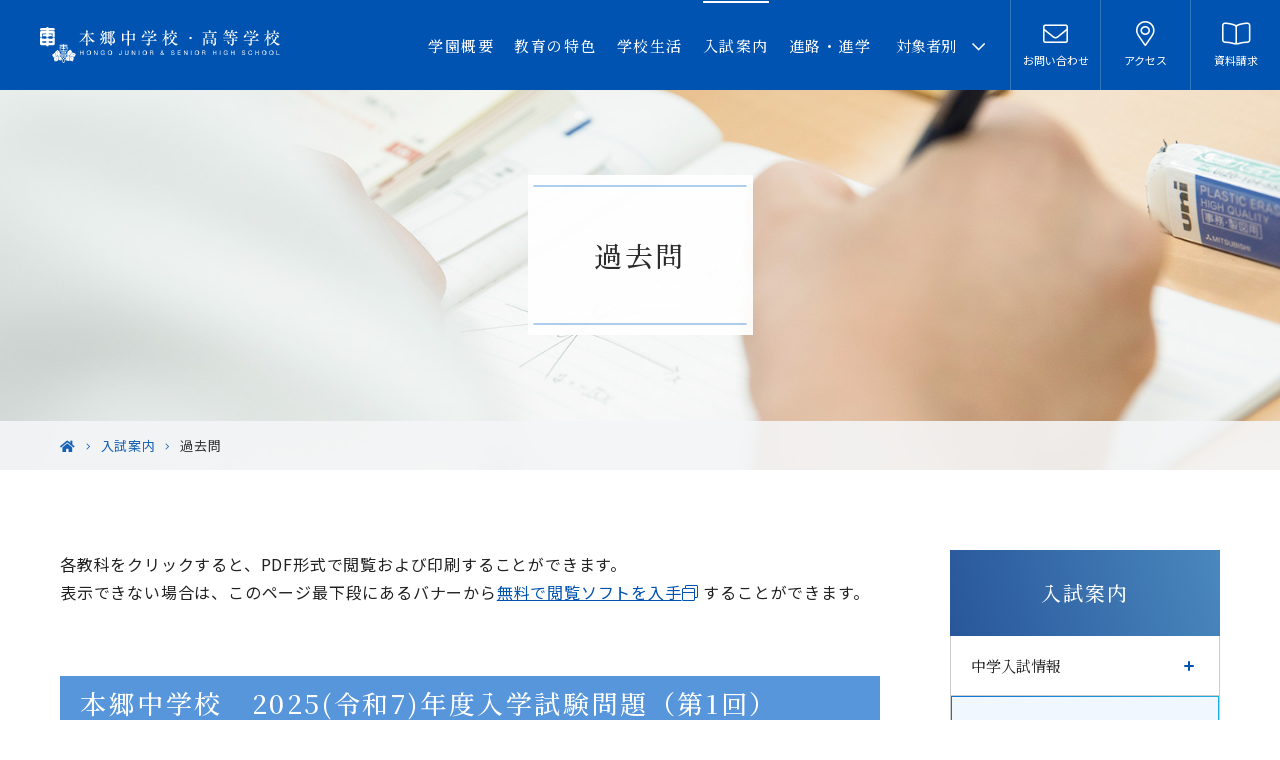

--- FILE ---
content_type: text/html; charset=UTF-8
request_url: https://www.hongo.ed.jp/admission/past_questions/
body_size: 56208
content:
<!DOCTYPE html><html lang="ja" dir="ltr" itemscope itemtype="https://schema.org/WebSite"><head><meta charset="utf-8"><meta content="IE=Edge" http-equiv="X-UA-Compatible"><meta content="width=device-width" name="viewport"><meta content="telephone=no" name="format-detection"><meta content="過去問 | 本郷中学校・高等学校" name="title"><meta content="本郷中学校・本郷高校（本郷学園）は、東京都豊島区の男子進学校です。学校説明会、入試情報は当サイトでご覧ください。" name="description"><meta content="過去問 | 本郷中学校・高等学校" itemprop="name"><meta content="本郷中学校・本郷高校（本郷学園）は、東京都豊島区の男子進学校です。学校説明会、入試情報は当サイトでご覧ください。" itemprop="description"><meta content="website" property="og:type"><meta content="過去問 | 本郷中学校・高等学校" property="og:title"><meta content="本郷中学校・本郷高校（本郷学園）は、東京都豊島区の男子進学校です。学校説明会、入試情報は当サイトでご覧ください。" property="og:description"><meta content="https://www.hongo.ed.jp/admission/past_questions/" property="og:url"><meta content="https://www.hongo.ed.jp/wp/wp-content/themes/hongo/images/favicon/OGP.jpg" property="og:image"><meta name="msapplication-TileColor" content="#da532c"><meta name="theme-color" content="#0053b0"><link href='//fonts.googleapis.com' rel='preconnect dns-prefetch'><link href='//fonts.gstatic.com' rel='preconnect dns-prefetch'><link href='//www.google-analytics.com' rel='preconnect dns-prefetch'><link href='//ajaxzip3.github.io' rel='preconnect dns-prefetch'> <!-- favicon指定 --><link rel="apple-touch-icon" sizes="180x180" href="https://www.hongo.ed.jp/wp/wp-content/themes/hongo/images/favicon/apple-touch-icon.png"><link rel="icon" type="image/png" sizes="32x32" href="https://www.hongo.ed.jp/wp/wp-content/themes/hongo/images/favicon/favicon-32x32.png"><link rel="icon" type="image/png" sizes="16x16" href="https://www.hongo.ed.jp/wp/wp-content/themes/hongo/images/favicon/favicon-16x16.png"> <!--link rel="manifest" href="https://www.hongo.ed.jp/wp/wp-content/themes/hongo/images/favicon/site.webmanifest"--><link rel="mask-icon" href="https://www.hongo.ed.jp/wp/wp-content/themes/hongo/images/favicon/safari-pinned-tab.svg" color="#0053b0"> <!-- GA --> <!-- Global site tag (gtag.js) - Google Analytics --> <script async src="https://www.googletagmanager.com/gtag/js?id=UA-4709365-8"></script> <script>window.dataLayer = window.dataLayer || [];
    function gtag(){dataLayer.push(arguments);}
    gtag('js', new Date());

    gtag('config', 'UA-4709365-8');</script> <!-- Google tag (gtag.js) --> <script async src="https://www.googletagmanager.com/gtag/js?id=G-9X6ZFERZCT"></script> <script>window.dataLayer = window.dataLayer || [];
  function gtag(){dataLayer.push(arguments);}
  gtag('js', new Date());

  gtag('config', 'G-9X6ZFERZCT');</script> <link href="https://www.hongo.ed.jp/wp/wp-content/themes/hongo/css/all.min.css" class="async"><link href="https://cdnjs.cloudflare.com/ajax/libs/Swiper/8.0.7/swiper-bundle.css" class="async"><link href="https://www.hongo.ed.jp/wp/wp-content/themes/hongo/css/modaal.min.css" class="async"><link href="https://fonts.googleapis.com/css2?family=Cardo:ital,wght@0,400;0,700;1,400&family=Noto+Sans+JP:wght@300;400;500;700&family=Noto+Serif+JP:wght@300;400;500;600;700&family=Roboto:ital,wght@0,100;0,300;0,400;0,500;0,700;1,300;1,400;1,500;1,700&display=swap" class="async"><style>@charset "UTF-8";
/*
*
* Copyright (c) 2016, Codia Inc. All rights reserved.
* Date : 2019.08.XX
*
*/
@media (min-width: 375px) {
  body {
    /* 375px以上 */
  }
}
@media (min-width: 375px) and (max-width: 767px) {
  body {
    /* スマホ以上タブレット以下用 */
  }
}
@media (min-width: 601px) {
  body {
    /* WordPress601px以上 */
  }
}
@media (min-width: 783px) {
  body {
    /* WordPress783px以上 */
  }
}
@media (min-width: 768px) {
  body {
    /* タブレット以上 */
  }
}
@media (min-width: 1024px) {
  body {
    /* タブレット(1024px)以上 */
  }
}
@media (min-width: 1160px) {
  body {
    /* PC（サイトのコンテンツ幅）以上 */
  }
}

.module_faqList-01 > li .body .title::before {
  display: block;
  position: absolute;
  left: -45px;
  top: 5px;
  border-radius: 50%;
  width: 30px;
  height: 30px;
  font-size: 18px;
  font-family: "Noto Serif JP", serif;
  font-weight: 500;
  color: #222;
  line-height: 25px;
  text-align: center;
}
@media (min-width: 768px) {
  .module_faqList-01 > li .body .title::before {
    top: 0;
  }
}

[class*=module_gallery-] ul li a::before, [class^=module_column-col] .imgLink::before, [class*=module_gallery-] ul li a::after, [class^=module_column-col] .imgLink::after {
  content: "";
  display: block;
  position: absolute;
  right: 0;
  bottom: 0;
  z-index: 10;
  width: 32px;
  height: 32px;
}
[class*=module_gallery-] ul li a::before, [class^=module_column-col] .imgLink::before {
  background-color: rgba(88, 150, 220, 0.9);
}
[class*=module_gallery-] ul li a::after, [class^=module_column-col] .imgLink::after {
  content: "\f00e";
  display: flex;
  align-items: center;
  justify-content: center;
  font-family: "Font Awesome 5 Pro";
  font-weight: 100;
  line-height: 1;
  color: #fff;
}

.module_newsCard-01 article .category .label, .module_newsList-02 article .body .category .label, .module_newsList-01 article .head .category .label, .module_titleSingle .head .category .label {
  display: inline-block;
  border: 1px solid #0053B0;
  color: #fff;
  background: #0053B0;
  padding: 0 0.75em;
  letter-spacing: 0.6px;
  font-size: 12px;
  font-weight: 500;
  border-radius: 14px;
}
@media (min-width: 768px) {
  .module_newsCard-01 article .category .label, .module_newsList-02 article .body .category .label, .module_newsList-01 article .head .category .label, .module_titleSingle .head .category .label {
    padding: 0 30px;
    font-size: 13px;
    letter-spacing: 0.65px;
  }
}

.module_password form .mp_submit-inner, .temp-results .results_button-01, .top_button-01, .frm_forms .frm_submit button, .form_button-01, ._button-checkbox .wpcf7-form-control .wpcf7-list-item input[type=radio] + .wpcf7-list-item-label, ._button-checkbox .wpcf7-form-control .wpcf7-list-item input[type=checkbox] + .wpcf7-list-item-label,
._button-radio .wpcf7-form-control .wpcf7-list-item input[type=radio] + .wpcf7-list-item-label,
._button-radio .wpcf7-form-control .wpcf7-list-item input[type=checkbox] + .wpcf7-list-item-label, .module_button-01 {
  display: block;
  position: relative;
  padding: 15px 35px;
  border: 1px solid #0053B0;
  border-radius: 3em;
  min-width: 240px;
  max-width: 260px;
  width: 100%;
  font-size: 15px;
  line-height: 1.3;
  text-align: center;
  text-decoration: none;
  transition: background-color 0.3s, color 0.3s;
}
@media (min-width: 768px) {
  .module_password form .mp_submit-inner, .temp-results .results_button-01, .top_button-01, .frm_forms .frm_submit button, .form_button-01, ._button-checkbox .wpcf7-form-control .wpcf7-list-item input[type=radio] + .wpcf7-list-item-label, ._button-checkbox .wpcf7-form-control .wpcf7-list-item input[type=checkbox] + .wpcf7-list-item-label,
  ._button-radio .wpcf7-form-control .wpcf7-list-item input[type=radio] + .wpcf7-list-item-label,
  ._button-radio .wpcf7-form-control .wpcf7-list-item input[type=checkbox] + .wpcf7-list-item-label, .module_button-01 {
    max-width: 100%;
    width: auto;
  }
}
.module_password form .mp_submit-inner span, .temp-results .results_button-01 span, .top_button-01 span, .frm_forms .frm_submit button span, .form_button-01 span, ._button-checkbox .wpcf7-form-control .wpcf7-list-item input[type=radio] + .wpcf7-list-item-label span, ._button-checkbox .wpcf7-form-control .wpcf7-list-item input[type=checkbox] + .wpcf7-list-item-label span,
._button-radio .wpcf7-form-control .wpcf7-list-item input[type=radio] + .wpcf7-list-item-label span,
._button-radio .wpcf7-form-control .wpcf7-list-item input[type=checkbox] + .wpcf7-list-item-label span, .module_button-01 span {
  display: block;
}

.global_header .gh_menu {
  display: flex;
  flex-direction: column;
  justify-content: center;
  align-items: center;
  width: 80px;
  height: 80px;
  background-color: transparent;
  color: #fff;
}
@media (min-width: 1160px) {
  .global_header .gh_menu {
    display: none;
  }
}
.global_header .gh_menu .icon {
  width: 100%;
}
.global_header .gh_menu i {
  width: 100%;
}
.global_header .gh_menu .icon {
  display: block;
  position: relative;
  top: 0;
  width: 20px;
  height: 1px;
  background-color: #fff;
  transition: 0.3s;
}
body._open-menu .global_header .gh_menu .icon, .global_header body._open-menu .gh_menu .icon {
  background-color: transparent;
}
.global_header .gh_menu .icon::before, .global_header .gh_menu .icon::after {
  content: "";
  display: block;
  position: absolute;
  left: 0;
  width: 100%;
  height: 1px;
  transition: 0.3s;
  background-color: #fff;
}
.global_header .gh_menu .icon::before {
  top: -8px;
  width: calc(100% + 5px);
}
body._open-menu .global_header .gh_menu .icon::before, .global_header body._open-menu .gh_menu .icon::before {
  width: calc(100% + 10px);
  top: 0;
  transform: rotate(40deg);
}
.global_header .gh_menu .icon::after {
  top: 8px;
  width: calc(100% - 5px);
}
body._open-menu .global_header .gh_menu .icon::after, .global_header body._open-menu .gh_menu .icon::after {
  width: calc(100% + 10px);
  top: 0;
  transform: rotate(-40deg);
}
.global_header .gh_menu i {
  margin-top: 20px;
  font-size: 10px;
}

.file label, .module_search-01 .ms_from .ms_input, input:not([type=checkbox]):not([type=radio]):not([type=file]):not([type=button]):not([type=submit]):not([type=search]),
select,
textarea {
  border: 1px solid #F8F9FC;
  padding: 0.5em 1em;
  width: 100%;
  height: 50px;
  background-color: #F8F9FC;
  font-size: 16px;
  transition: border-color 0.3s, background-color 0.3s;
}
.file label:hover, .module_search-01 .ms_from .ms_input:hover, input:hover:not([type=checkbox]):not([type=radio]):not([type=file]):not([type=button]):not([type=submit]):not([type=search]),
select:hover,
textarea:hover {
  border-color: #0053B0 !important;
}
.file label:focus, .module_search-01 .ms_from .ms_input:focus, input:focus:not([type=checkbox]):not([type=radio]):not([type=file]):not([type=button]):not([type=submit]):not([type=search]),
select:focus,
textarea:focus {
  border-color: #0053B0 !important;
  background-color: #fff;
}
.file label:-webkit-autofill, .module_search-01 .ms_from .ms_input:-webkit-autofill, input:-webkit-autofill:not([type=checkbox]):not([type=radio]):not([type=file]):not([type=button]):not([type=submit]):not([type=search]),
select:-webkit-autofill,
textarea:-webkit-autofill {
  -webkit-box-shadow: 0 0 0 1000px #fff inset;
}
.file label[readonly=readonly], .module_search-01 .ms_from [readonly=readonly].ms_input, input[readonly=readonly]:not([type=checkbox]):not([type=radio]):not([type=file]):not([type=button]):not([type=submit]):not([type=search]),
select[readonly=readonly],
textarea[readonly=readonly], .file label[readonly], .module_search-01 .ms_from [readonly].ms_input, input[readonly]:not([type=checkbox]):not([type=radio]):not([type=file]):not([type=button]):not([type=submit]):not([type=search]),
select[readonly],
textarea[readonly], form.custom-wpcf7c-confirmed:not([novalidate=novalidate]) .file label, .file form.custom-wpcf7c-confirmed:not([novalidate=novalidate]) label, form.custom-wpcf7c-confirmed:not([novalidate=novalidate]) .module_search-01 .ms_from .ms_input, .module_search-01 .ms_from form.custom-wpcf7c-confirmed:not([novalidate=novalidate]) .ms_input, form.custom-wpcf7c-confirmed:not([novalidate=novalidate]) input:not([type=checkbox]):not([type=radio]):not([type=file]):not([type=button]):not([type=submit]):not([type=search]),
form.custom-wpcf7c-confirmed:not([novalidate=novalidate]) select,
form.custom-wpcf7c-confirmed:not([novalidate=novalidate]) textarea {
  border-color: transparent !important;
  background-color: transparent !important;
  color: #000;
}

[class*=module_title-] {
  font-weight: 700;
}

.module_map, .module_movie {
  position: relative;
  overflow: hidden;
  padding: 0 0 56.25%;
  width: 100%;
  height: 0;
}
.module_map iframe, .module_movie iframe {
  position: absolute;
  top: 0;
  left: 0;
  width: 100% !important;
  height: 100% !important;
}

ol.module_list-01 li, ul.module_list-notes-01 li, ul.module_list-01 li {
  position: relative;
  padding-left: 30px;
  line-height: 1.6;
}
ol.module_list-01 li::before, ul.module_list-notes-01 li::before, ul.module_list-01 li::before {
  content: "";
  position: absolute;
}
.module_column-col1._left ol.module_list-01 li, .module_column-col1._left ul.module_list-notes-01 li, .module_column-col1._left ul.module_list-01 li {
  display: flex;
}
ol.module_list-01 li + li, ul.module_list-notes-01 li + li, ul.module_list-01 li + li {
  margin-top: 1em;
}
ol.module_list-01 li ul li:first-child, ul.module_list-notes-01 li ul li:first-child, ul.module_list-01 li ul li:first-child,
ol.module_list-01 li ol li:first-child,
ul.module_list-notes-01 li ol li:first-child,
ul.module_list-01 li ol li:first-child {
  margin-top: 1em;
}

.module_table-01 {
  height: auto !important;
  border-collapse: collapse;
}
@media (min-width: 768px) {
  .module_table-01 {
    width: 100% !important;
  }
}
.module_table-01 thead,
.module_table-01 tbody,
.module_table-01 tfoot {
  width: 100%;
}
.module_table-01 thead tr th {
  vertical-align: middle;
}
.module_table-01 tr:first-child th,
.module_table-01 tr:first-child td {
  border-top: 1px solid #A6CAEF;
}
.module_table-01 tr th,
.module_table-01 tr td {
  border-bottom: 1px solid #A6CAEF;
  padding: 1em;
  min-width: 8em;
}
@media (min-width: 768px) {
  .module_table-01 tr th,
  .module_table-01 tr td {
    min-width: auto;
  }
}
.module_table-01 tr th + th, .module_table-01 tr th + td,
.module_table-01 tr td + th,
.module_table-01 tr td + td {
  border-left: 1px solid #A6CAEF;
}
.module_table-01 tr th {
  color: #fff;
  background-color: #8DB7E7;
  text-align: center;
  border: 1px solid #A6CAEF;
  font-weight: 500;
  font-size: 13px;
}
.module_table-01 tr td {
  background-color: #fff;
  border: 1px solid #A6CAEF;
  font-size: 13px;
}

.module_column-col2 {
  display: flex;
}
@media (min-width: 768px) {
  .module_column-col2 {
    justify-content: space-between;
  }
}
.module_column-col2 img {
  width: 100%;
}
@media (min-width: 768px) {
  .module_column-col2 img {
    width: auto;
  }
}

/* http://meyerweb.com/eric/tools/css/reset/
   v2.0 | 20110126
   License: none (public domain)
*/
html, body, div, span, applet, object, iframe,
h1, h2, h3, h4, h5, h6, p, blockquote, pre,
a, abbr, acronym, address, big, cite, code,
del, dfn, em, img, ins, kbd, q, s, samp,
small, strike, strong, sub, sup, tt, var,
b, u, i, center,
dl, dt, dd, ol, ul, li,
fieldset, form, label, legend,
table, caption, tbody, tfoot, thead, tr, th, td,
article, aside, canvas, details, embed,
figure, figcaption, footer, header, hgroup,
menu, nav, output, ruby, section, summary,
time, mark, audio, video {
  margin: 0;
  padding: 0;
  border: 0;
  font-size: 100%;
  font: inherit;
  vertical-align: baseline;
}

/* HTML5 display-role reset for older browsers */
article, aside, details, figcaption, figure,
footer, header, hgroup, menu, nav, section {
  display: block;
}

body {
  line-height: 1;
}

ol, ul {
  list-style: none;
}

blockquote, q {
  quotes: none;
}

blockquote:before, blockquote:after,
q:before, q:after {
  content: "";
  content: none;
}

table {
  border-collapse: collapse;
  border-spacing: 0;
}

* {
  box-sizing: border-box;
  -webkit-text-size-adjust: 100%;
  -moz-osx-font-smoothing: grayscale;
  -webkit-font-smoothing: antialiased;
}
*:focus {
  outline: none;
}
*::before, *::after {
  box-sizing: border-box;
}

main {
  display: block;
}

hr {
  display: block;
  margin: 1em 0;
  border: 0;
  padding: 0;
  height: 1px;
  border-top: 1px solid #cccccc;
}

button {
  cursor: pointer;
}

button, fieldset, form, input, label,
legend, select, textarea {
  -moz-appearance: none;
  -webkit-appearance: none;
  appearance: none;
  outline: none;
  border-radius: 0;
  border: none;
  margin: 0;
  padding: 0;
  font: inherit;
  vertical-align: baseline;
}

input, textarea {
  max-width: 100%;
}

input[type=button], input[type=reset], input[type=submit], button {
  cursor: pointer;
}

html {
  font-size: 10px;
}

body {
  position: relative;
  z-index: 0;
  background: #fff;
  font-family: "Noto Sans JP", sans-serif;
  font-weight: 400;
  line-height: 1.8;
  font-size: 1.6rem;
  color: #222;
  word-wrap: break-word;
  overflow-wrap: break-word;
}
body._contentFixed {
  position: fixed;
  width: 100%;
  height: 100%;
}
@media (min-width: 1160px) {
  body._contentFixed {
    position: relative;
    width: auto;
    height: auto;
  }
}

a {
  margin: 0;
  padding: 0;
  background: transparent;
  font: inherit;
  color: #0053B0;
  text-decoration: underline;
  vertical-align: baseline;
}
a:hover, a:focus, a:active {
  text-decoration: none;
}
@media (min-width: 768px) {
  a[href^="tel:"] {
    display: inline-block;
    color: inherit;
    text-decoration: inherit;
    pointer-events: none;
  }
}

img {
  max-width: 100%;
  height: auto;
  vertical-align: top;
}

sup,
sub {
  font-size: 78%;
}

sup {
  vertical-align: super;
}

sub {
  vertical-align: sub;
}

:-moz-placeholder {
  color: #707070;
}

:placeholder-shown {
  color: #707070;
}

::-webkit-input-placeholder {
  color: #707070;
  opacity: 1;
}

:-moz-placeholder {
  color: #707070;
}

::-moz-placeholder {
  color: #707070;
  opacity: 1;
}

:-ms-input-placeholder {
  color: #707070;
}

::-webkit-search-cancel-button {
  -webkit-appearance: none;
}

.clearFix::after {
  clear: both;
  content: ".";
  display: block;
  height: 0;
  visibility: hidden;
}

@media (min-width: 768px) {
  ._font-sizeS {
    font-size: 1.2rem;
  }
}

@media (min-width: 768px) {
  ._font-sizeM {
    font-size: 1.4rem;
  }
}

@media (min-width: 768px) {
  ._font-sizeL {
    font-size: 1.8rem;
  }
}

._hide {
  display: none !important;
}

._align-right {
  text-align: right !important;
}

._align-left {
  text-align: left !important;
}

._align-center {
  text-align: center !important;
}

._indent {
  text-indent: 1rem !important;
}

._block-right {
  margin-right: 0 !important;
  margin-left: auto !important;
}

._block-center {
  margin-right: auto !important;
  margin-left: auto !important;
}

._block-left {
  margin-right: auto !important;
  margin-left: 0 !important;
}

._font-normal {
  font-weight: normal !important;
}

._font-bold {
  font-weight: bold !important;
}

._text-italic {
  font-style: italic !important;
}

._text-underline {
  text-decoration: underline !important;
}

._text-blink {
  text-decoration: blink !important;
}

._text-line_through {
  text-decoration: line-through !important;
}

@media (min-width: 768px) {
  ._only-SP {
    display: none !important;
  }
}

@media (min-width: 1160px) {
  ._under-TB {
    display: none !important;
  }
}

@media (min-width: 1024px) {
  ._under-TB-02 {
    display: none !important;
  }
}

._over-TB {
  display: none !important;
}
@media (min-width: 768px) {
  ._over-TB {
    display: block !important;
  }
}

._over-TB-02 {
  display: none !important;
}
@media (min-width: 1024px) {
  ._over-TB-02 {
    display: block !important;
  }
}

._over-PC {
  display: none !important;
}
@media (min-width: 1160px) {
  ._over-PC {
    display: block !important;
  }
}

.global_inner {
  position: relative;
  padding: 0 20px;
  width: 100%;
  transition: padding 0.3s;
}
@media (min-width: 768px) {
  .global_inner {
    max-width: calc(1160px + 120px);
    margin: 0 auto;
    padding: 0 60px;
  }
}
@media (min-width: 1160px) {
  .global_inner._column {
    display: flex;
    justify-content: space-between;
  }
}

.content_inner {
  position: relative;
  padding: 0 20px;
  width: 100%;
  transition: padding 0.3s;
}
@media (min-width: 768px) {
  .content_inner {
    margin: 0 auto;
    padding: 0 60px;
    max-width: calc(1160px + 120px);
  }
}

section {
  transition: padding 0.3s;
}

@media (min-width: 768px) {
  [class*=module_] p, [class*=module_] p span {
    line-height: 1.8;
    letter-spacing: 0.05em;
  }
}

p:not([class]) + p:not([class]),
p:not([class]) + p[class^=_],
p:not([class]) + div.wp-caption,
p[class^=_] + p:not([class]),
p[class^=_] + p[class^=_],
p[class^=_] + div.wp-caption,
div.wp-caption + p:not([class]),
div.wp-caption + p[class^=_],
div.wp-caption + div.wp-caption {
  margin-top: 1.25em;
}
p:not([class]) + [class*=module_], [class*=module_] + p:not([class]),
p[class^=_] + [class*=module_],
[class*=module_] + p[class^=_],
div.wp-caption + [class*=module_],
[class*=module_] + div.wp-caption {
  margin-top: 50px;
}
.module_button + p:not([class]), p:not([class]) + .module_button,
.module_button + p[class^=_],
p[class^=_] + .module_button,
.module_button + div.wp-caption,
div.wp-caption + .module_button {
  margin-top: 20px;
}
[class*=module_line] + p:not([class]),
[class*=module_line] + p[class^=_],
[class*=module_line] + div.wp-caption {
  margin-top: 30px;
}
p:not([class]) + [class*=module_list], [class*=module_list] + p:not([class]),
p[class^=_] + [class*=module_list],
[class*=module_list] + p[class^=_],
div.wp-caption + [class*=module_list],
[class*=module_list] + div.wp-caption {
  margin-top: 30px;
}
[class*=module_title] + p:not([class]),
[class*=module_title] + p[class^=_],
[class*=module_title] + div.wp-caption {
  margin-top: 0;
}

[class*=module_] + [class*=module_] {
  margin-top: 30px;
}
[class*=module_] + [class*=module_column], [class*=module_column] + [class*=module_] {
  margin-top: 30px;
}
@media (min-width: 768px) {
  [class*=module_] + [class*=module_column], [class*=module_column] + [class*=module_] {
    margin-top: 30px;
  }
}
[class*=module_] + [class*=module_button-] {
  margin-top: 0;
}
[class*=module_] + .module_button {
  margin-top: 20px;
}
@media (min-width: 768px) {
  [class*=module_] + .module_button {
    margin-top: 20px;
  }
}
[class*=module_line] + [class*=module_] {
  margin-top: 30px;
}
@media (min-width: 768px) {
  [class*=module_line] + [class*=module_] {
    margin-top: 30px;
  }
}
@media (min-width: 768px) {
  [class*=module_card] + [class*=module_], [class*=module_] + [class*=module_card] {
    margin-top: 50px;
  }
}
.archive_navigation + [class*=module_] {
  margin-top: 40px;
}
[class*=module_title] + [class*=module_] {
  margin-top: 0;
}
@media (min-width: 768px) {
  [class*=module_title] + [class*=module_] {
    margin-top: 0;
  }
}

p:not([class]) ~ .module_title-01, p:not([class]) ~ [class*=module_column-col]:not([class*=_bg_box]) > .module_title-01,
div.wp-caption ~ .module_title-01,
div.wp-caption ~ [class*=module_column-col]:not([class*=_bg_box]) > .module_title-01,
[class*=module_] ~ .module_title-01,
[class*=module_] ~ [class*=module_column-col]:not([class*=_bg_box]) > .module_title-01 {
  margin-top: 70px;
}
@media (min-width: 768px) {
  p:not([class]) ~ .module_title-01, p:not([class]) ~ [class*=module_column-col]:not([class*=_bg_box]) > .module_title-01,
  div.wp-caption ~ .module_title-01,
  div.wp-caption ~ [class*=module_column-col]:not([class*=_bg_box]) > .module_title-01,
  [class*=module_] ~ .module_title-01,
  [class*=module_] ~ [class*=module_column-col]:not([class*=_bg_box]) > .module_title-01 {
    margin-top: 100px;
  }
}
p:not([class]) ~ .module_title-01-2, p:not([class]) ~ .module_title-02, p:not([class]) ~ .module_title-02-2, p:not([class]) ~ [class*=module_column-col]:not([class*=_bg_box]) > .module_title-02,
div.wp-caption ~ .module_title-01-2,
div.wp-caption ~ .module_title-02,
div.wp-caption ~ .module_title-02-2,
div.wp-caption ~ [class*=module_column-col]:not([class*=_bg_box]) > .module_title-02,
[class*=module_] ~ .module_title-01-2,
[class*=module_] ~ .module_title-02,
[class*=module_] ~ .module_title-02-2,
[class*=module_] ~ [class*=module_column-col]:not([class*=_bg_box]) > .module_title-02 {
  margin-top: 60px;
}
@media (min-width: 768px) {
  p:not([class]) ~ .module_title-01-2, p:not([class]) ~ .module_title-02, p:not([class]) ~ .module_title-02-2, p:not([class]) ~ [class*=module_column-col]:not([class*=_bg_box]) > .module_title-02,
  div.wp-caption ~ .module_title-01-2,
  div.wp-caption ~ .module_title-02,
  div.wp-caption ~ .module_title-02-2,
  div.wp-caption ~ [class*=module_column-col]:not([class*=_bg_box]) > .module_title-02,
  [class*=module_] ~ .module_title-01-2,
  [class*=module_] ~ .module_title-02,
  [class*=module_] ~ .module_title-02-2,
  [class*=module_] ~ [class*=module_column-col]:not([class*=_bg_box]) > .module_title-02 {
    margin-top: 70px;
  }
}
p:not([class]) ~ .module_title-03, p:not([class]) ~ .module_title-03-2, p:not([class]) ~ .module_title-03-3, p:not([class]) ~ [class*=module_column-col]:not([class*=_bg_box]) > .module_title-03,
div.wp-caption ~ .module_title-03,
div.wp-caption ~ .module_title-03-2,
div.wp-caption ~ .module_title-03-3,
div.wp-caption ~ [class*=module_column-col]:not([class*=_bg_box]) > .module_title-03,
[class*=module_] ~ .module_title-03,
[class*=module_] ~ .module_title-03-2,
[class*=module_] ~ .module_title-03-3,
[class*=module_] ~ [class*=module_column-col]:not([class*=_bg_box]) > .module_title-03 {
  margin-top: 50px;
}

[class*=module_title] + .module_title-02, [class*=module_title] + .module_title-02-2, [class*=module_title] + .module_title-03, [class*=module_title] + .module_title-03-2, [class*=module_title] + .module_title-03-3, [class*=module_title] + [class^=module_column-col]:not([class*=_bg_box]) .module_title-02:first-child, [class*=module_title] + [class^=module_column-col]:not([class*=_bg_box]) .module_title-03:first-child {
  margin-top: 30px;
}

[class*=module_title] + .module_title-01-2 {
  margin-top: 40px !important;
}

.module_titleSingle {
  margin-bottom: 40px;
}
@media (min-width: 768px) {
  .module_titleSingle {
    margin-bottom: 50px;
  }
}
.module_titleSingle + * {
  margin-top: 0 !important;
}

._bg_color-gray-01 {
  background-color: #F8F9FC;
}

.module_line-01 {
  margin: 30px 0 !important;
  width: 100%;
  height: 7px;
  background-image: url("[data-uri]");
  background-repeat: repeat-x;
  border: none;
}
@media (min-width: 768px) {
  .module_line-01 {
    margin: 40px 0 !important;
  }
}

span.caption,
.wp-caption-text {
  display: block;
  margin: 0.75em 10px 0;
  font-size: 13px;
  color: #0053B0;
  font-family: "Noto Serif JP", serif;
  font-weight: 400;
  letter-spacing: 0.65px;
  line-height: 1.43;
  text-align: center;
}

.global_contents em {
  font-style: italic;
}
.global_contents strong {
  font-weight: bold;
}
.global_contents span[style*=underline] {
  background: linear-gradient(to bottom, rgba(194, 215, 240, 0) 0%, rgba(194, 215, 240, 0) 65%, #C2D7F0 66%, #C2D7F0 100%);
  text-decoration: none !important;
}

[class^=icon-]::after {
  content: "";
  display: inline-block;
  font-family: "Font Awesome 5 Pro";
  font-weight: 300;
  line-height: 1;
  margin-right: 5px;
}

.icon-blank::after {
  content: "\f2d2";
}

.icon-file::after {
  content: "\f15b";
}

.icon-pdf::after {
  content: "\f1c1";
}

.icon-none::after {
  content: none;
}

[class^=module_button-] span::before, [class^=module_button-][target=_blank] span::before, [class^=module_button-][href$=".pdf"] span::before, [class^=module_button-][href$=".doc"] span::before, [class^=module_button-][href$=".docx"] span::before, [class^=module_button-][href$=".docm"] span::before, [class^=module_button-][href$=".xls"] span::before, [class^=module_button-][href$=".xlsx"] span::before, [class^=module_button-][href$=".xlsm"] span::before, [class^=module_button-][href^="#"] span::before {
  font-family: "Font Awesome 5 Pro";
  font-weight: 300;
  line-height: 1;
  transition: none;
}
[class^=module_button-][target=_blank] span::before {
  content: "\f2d2";
}
[class^=module_button-][href^="#"]::after {
  content: "\f078";
  font-family: "Font Awesome 5 Pro";
  font-weight: 400;
  line-height: 1;
}
[class^=module_button-] .icon-file span::before {
  content: "\f15b";
}
[class^=module_button-][href$=".doc"] span::before, [class^=module_button-][href$=".docx"] span::before, [class^=module_button-][href$=".docm"] span::before, [class^=module_button-][href$=".xls"] span::before, [class^=module_button-][href$=".xlsx"] span::before, [class^=module_button-][href$=".xlsm"] span::before {
  content: "\f15b";
}
[class^=module_button-][href$=".pdf"] span::before {
  content: "\f1c1";
}

.global_contents [class^=module_column-col] p a:not([class])[href$=".pdf"]::after, .global_contents [class^=module_column-col] p a:not([class])[href$=".doc"]::after, .global_contents [class^=module_column-col] p a:not([class])[href$=".docx"]::after, .global_contents [class^=module_column-col] p a:not([class])[href$=".docm"]::after, .global_contents [class^=module_column-col] p a:not([class])[href$=".xls"]::after, .global_contents [class^=module_column-col] p a:not([class])[href$=".xlsx"]::after, .global_contents [class^=module_column-col] p a:not([class])[href$=".xlsm"]::after,
.global_contents [class^=module_column-col] p a.icon-blank[href$=".pdf"]::after,
.global_contents [class^=module_column-col] p a.icon-blank[href$=".doc"]::after,
.global_contents [class^=module_column-col] p a.icon-blank[href$=".docx"]::after,
.global_contents [class^=module_column-col] p a.icon-blank[href$=".docm"]::after,
.global_contents [class^=module_column-col] p a.icon-blank[href$=".xls"]::after,
.global_contents [class^=module_column-col] p a.icon-blank[href$=".xlsx"]::after,
.global_contents [class^=module_column-col] p a.icon-blank[href$=".xlsm"]::after,
.global_contents [class^=module_column-col] td a:not([class])[href$=".pdf"]::after,
.global_contents [class^=module_column-col] td a:not([class])[href$=".doc"]::after,
.global_contents [class^=module_column-col] td a:not([class])[href$=".docx"]::after,
.global_contents [class^=module_column-col] td a:not([class])[href$=".docm"]::after,
.global_contents [class^=module_column-col] td a:not([class])[href$=".xls"]::after,
.global_contents [class^=module_column-col] td a:not([class])[href$=".xlsx"]::after,
.global_contents [class^=module_column-col] td a:not([class])[href$=".xlsm"]::after,
.global_contents [class^=module_column-col] td a.icon-blank[href$=".pdf"]::after,
.global_contents [class^=module_column-col] td a.icon-blank[href$=".doc"]::after,
.global_contents [class^=module_column-col] td a.icon-blank[href$=".docx"]::after,
.global_contents [class^=module_column-col] td a.icon-blank[href$=".docm"]::after,
.global_contents [class^=module_column-col] td a.icon-blank[href$=".xls"]::after,
.global_contents [class^=module_column-col] td a.icon-blank[href$=".xlsx"]::after,
.global_contents [class^=module_column-col] td a.icon-blank[href$=".xlsm"]::after,
.global_contents [class^=module_column-col] [class^=module_list-] a:not([class])[href$=".pdf"]::after,
.global_contents [class^=module_column-col] [class^=module_list-] a:not([class])[href$=".doc"]::after,
.global_contents [class^=module_column-col] [class^=module_list-] a:not([class])[href$=".docx"]::after,
.global_contents [class^=module_column-col] [class^=module_list-] a:not([class])[href$=".docm"]::after,
.global_contents [class^=module_column-col] [class^=module_list-] a:not([class])[href$=".xls"]::after,
.global_contents [class^=module_column-col] [class^=module_list-] a:not([class])[href$=".xlsx"]::after,
.global_contents [class^=module_column-col] [class^=module_list-] a:not([class])[href$=".xlsm"]::after,
.global_contents [class^=module_column-col] [class^=module_list-] a.icon-blank[href$=".pdf"]::after,
.global_contents [class^=module_column-col] [class^=module_list-] a.icon-blank[href$=".doc"]::after,
.global_contents [class^=module_column-col] [class^=module_list-] a.icon-blank[href$=".docx"]::after,
.global_contents [class^=module_column-col] [class^=module_list-] a.icon-blank[href$=".docm"]::after,
.global_contents [class^=module_column-col] [class^=module_list-] a.icon-blank[href$=".xls"]::after,
.global_contents [class^=module_column-col] [class^=module_list-] a.icon-blank[href$=".xlsx"]::after,
.global_contents [class^=module_column-col] [class^=module_list-] a.icon-blank[href$=".xlsm"]::after {
  display: inline-block;
  margin-right: 0.25em;
  margin-left: 0.25em;
  background: none;
  font-family: "Font Awesome 5 Pro";
  font-weight: 300;
  line-height: 1;
}
.global_contents [class^=module_column-col] p a:not([class])[href$=".doc"]::after, .global_contents [class^=module_column-col] p a:not([class])[href$=".docx"]::after, .global_contents [class^=module_column-col] p a:not([class])[href$=".docm"]::after, .global_contents [class^=module_column-col] p a:not([class])[href$=".xls"]::after, .global_contents [class^=module_column-col] p a:not([class])[href$=".xlsx"]::after, .global_contents [class^=module_column-col] p a:not([class])[href$=".xlsm"]::after,
.global_contents [class^=module_column-col] p a.icon-blank[href$=".doc"]::after,
.global_contents [class^=module_column-col] p a.icon-blank[href$=".docx"]::after,
.global_contents [class^=module_column-col] p a.icon-blank[href$=".docm"]::after,
.global_contents [class^=module_column-col] p a.icon-blank[href$=".xls"]::after,
.global_contents [class^=module_column-col] p a.icon-blank[href$=".xlsx"]::after,
.global_contents [class^=module_column-col] p a.icon-blank[href$=".xlsm"]::after,
.global_contents [class^=module_column-col] td a:not([class])[href$=".doc"]::after,
.global_contents [class^=module_column-col] td a:not([class])[href$=".docx"]::after,
.global_contents [class^=module_column-col] td a:not([class])[href$=".docm"]::after,
.global_contents [class^=module_column-col] td a:not([class])[href$=".xls"]::after,
.global_contents [class^=module_column-col] td a:not([class])[href$=".xlsx"]::after,
.global_contents [class^=module_column-col] td a:not([class])[href$=".xlsm"]::after,
.global_contents [class^=module_column-col] td a.icon-blank[href$=".doc"]::after,
.global_contents [class^=module_column-col] td a.icon-blank[href$=".docx"]::after,
.global_contents [class^=module_column-col] td a.icon-blank[href$=".docm"]::after,
.global_contents [class^=module_column-col] td a.icon-blank[href$=".xls"]::after,
.global_contents [class^=module_column-col] td a.icon-blank[href$=".xlsx"]::after,
.global_contents [class^=module_column-col] td a.icon-blank[href$=".xlsm"]::after,
.global_contents [class^=module_column-col] [class^=module_list-] a:not([class])[href$=".doc"]::after,
.global_contents [class^=module_column-col] [class^=module_list-] a:not([class])[href$=".docx"]::after,
.global_contents [class^=module_column-col] [class^=module_list-] a:not([class])[href$=".docm"]::after,
.global_contents [class^=module_column-col] [class^=module_list-] a:not([class])[href$=".xls"]::after,
.global_contents [class^=module_column-col] [class^=module_list-] a:not([class])[href$=".xlsx"]::after,
.global_contents [class^=module_column-col] [class^=module_list-] a:not([class])[href$=".xlsm"]::after,
.global_contents [class^=module_column-col] [class^=module_list-] a.icon-blank[href$=".doc"]::after,
.global_contents [class^=module_column-col] [class^=module_list-] a.icon-blank[href$=".docx"]::after,
.global_contents [class^=module_column-col] [class^=module_list-] a.icon-blank[href$=".docm"]::after,
.global_contents [class^=module_column-col] [class^=module_list-] a.icon-blank[href$=".xls"]::after,
.global_contents [class^=module_column-col] [class^=module_list-] a.icon-blank[href$=".xlsx"]::after,
.global_contents [class^=module_column-col] [class^=module_list-] a.icon-blank[href$=".xlsm"]::after {
  content: "\f15b";
}
.global_contents [class^=module_column-col] p a:not([class])[href$=".pdf"]::after,
.global_contents [class^=module_column-col] p a.icon-blank[href$=".pdf"]::after,
.global_contents [class^=module_column-col] td a:not([class])[href$=".pdf"]::after,
.global_contents [class^=module_column-col] td a.icon-blank[href$=".pdf"]::after,
.global_contents [class^=module_column-col] [class^=module_list-] a:not([class])[href$=".pdf"]::after,
.global_contents [class^=module_column-col] [class^=module_list-] a.icon-blank[href$=".pdf"]::after {
  content: "\f1c1";
}

.module_button {
  display: flex;
  flex-wrap: wrap;
  margin-right: -10px;
  margin-bottom: -20px;
  margin-left: -10px;
}
.module_button._innerLink {
  margin-left: 0;
  margin-right: 0;
}
.module_button._left {
  justify-content: flex-start;
}
.module_button._center {
  justify-content: center;
}
.module_button._right {
  justify-content: flex-end;
}
.module_button._column {
  flex-direction: column;
  align-items: flex-start;
}

[class*=module_button-] {
  margin-right: 5px;
  margin-left: 5px;
  margin-bottom: 20px;
}

.module_button-01 {
  background: #0053B0;
  color: #0053B0;
  letter-spacing: 0.75px;
  font-size: 15px;
  font-weight: 500;
  border: none;
  transition: 0.3s;
  position: relative;
  z-index: 1;
  max-width: 100%;
  width: auto;
}
.module_button-01::before {
  content: "";
  position: absolute;
  top: 0;
  left: 0;
  z-index: -1;
  box-sizing: border-box;
  border-radius: 3em;
  padding: 1px;
  width: 100%;
  height: 100%;
  background: #fff;
  background-clip: content-box;
  transition: 0.3s;
}
.module_button-01::after {
  content: "\f054";
  font-family: "Font Awesome 5 Pro";
  font-weight: 400;
  line-height: 1;
  position: absolute;
  top: 50%;
  right: 15px;
  font-size: 12px;
  border: none;
  width: auto;
  height: auto;
  color: #48629A;
  transform: translateY(-50%);
  transition: color 0.3s;
}
@media (min-width: 1160px) {
  .module_button-01:hover {
    color: #fff;
  }
  .module_button-01:hover::before {
    background: linear-gradient(80deg, #1172D4 0%, #1EADE4 100%);
  }
  .module_button-01:hover::after {
    color: #fff;
  }
  .module_button-01:hover span::before, .module_button-01:hover span::after {
    color: #fff;
  }
}
.module_button-01 span {
  /* &::after {
     position: absolute;
     top: 50%;
     right: 25px;
     border: none;
     width: auto;
     height: auto;
     color: $color-primary;
     transform: translateY(-50%);
     transition: color $transition-duration;
   }*/
}
.module_button-01 span {
  display: block;
  position: relative;
}
.module_button-01 span::before {
  margin-right: 10px;
}
.module_button-01 span::after {
  content: "";
  position: absolute;
  top: 50%;
  right: 25px;
  border: none;
  width: auto;
  height: auto;
  color: #0053B0;
  transform: translateY(-50%);
  transition: color 0.3s;
}
.module_button-01[href^="#"] {
  padding: 15px 35px 15px 25px;
}
.module_button-01[href^="#"]::after {
  right: 16px;
}
.module_button-01[target=_blank] span, .module_button-01[href$=".pdf"] span, .module_button-01[href$=".doc"] span, .module_button-01[href$=".docx"] span, .module_button-01[href$=".docm"] span, .module_button-01[href$=".xls"] span, .module_button-01[href$=".xlsx"] span, .module_button-01[href$=".xlsm"] span {
  margin-left: -10px;
}
.module_button-01[target=_blank] span::before, .module_button-01[href$=".pdf"] span::before, .module_button-01[href$=".doc"] span::before, .module_button-01[href$=".docx"] span::before, .module_button-01[href$=".docm"] span::before, .module_button-01[href$=".xls"] span::before, .module_button-01[href$=".xlsx"] span::before, .module_button-01[href$=".xlsm"] span::before {
  font-weight: 600;
}

/*.module_button-02 {
  position: relative;
  display: inline-block;
  padding: 5px 0 5px 40px;
  max-width: calc(100% - 20px);
  color: $color-primary;
  line-height: 1.375;
  &:hover {
    text-decoration: none;
  }
  &,
  &[target="_blank"],
  &[href$=".pdf"],
  &[href$=".doc"],
  &[href$=".docx"],
  &[href$=".docm"],
  &[href$=".xls"],
  &[href$=".xlsx"],
  &[href$=".xlsm"] {
    span {
      &::after {
        font-size: 14px;
        color: $color-secondary;
        line-height: 30px;
        letter-spacing: 0;
        text-align: center;
      }
    }
  }
  span {
    &::before,
    &::after {
      content: '';
      display: block;
      position: absolute;
      top: 2px;
      left: 0;
      width: 30px;
      height: 30px;
    }
    &::before {
      border-radius: 50%;
      background-color: $color-primary;
    }
    &::after {
      content: '\f061';
    }
  }
}// .module_button-02*/
.module_button-02 {
  position: relative;
  display: inline-block;
  padding: 5px 0 5px 40px;
  max-width: calc(100% - 20px);
  color: #222;
  line-height: 1.375;
  font-weight: 400;
  text-decoration: underline;
  margin-left: 10px;
  margin-right: 10px;
}
@media (min-width: 1160px) {
  .module_button-02:hover span::before {
    background: linear-gradient(80deg, #1172D4 0%, #1EADE4 100%);
  }
  .module_button-02:hover span::after {
    color: #fff !important;
  }
}
.module_button-02 span::after, .module_button-02[target=_blank] span::after, .module_button-02[href$=".pdf"] span::after, .module_button-02[href$=".doc"] span::after, .module_button-02[href$=".docx"] span::after, .module_button-02[href$=".docm"] span::after, .module_button-02[href$=".xls"] span::after, .module_button-02[href$=".xlsx"] span::after, .module_button-02[href$=".xlsm"] span::after, .module_button-02[href^="#"] span::after {
  font-size: 14px;
  color: #5896DC;
  line-height: 30px;
  letter-spacing: 0;
  text-align: center;
  font-family: "Font Awesome 5 Pro";
  font-weight: 300;
  line-height: 1;
}
.module_button-02[target=_blank] span::after {
  content: "\f2d2";
  font-weight: 600;
}
.module_button-02[href^="#"]::after {
  content: none;
}
.module_button-02[href^="#"] span::after {
  content: "\f078";
  font-family: "Font Awesome 5 Pro";
  font-weight: 400;
  line-height: 1;
}
.module_button-02 .icon-file span::after {
  content: "\f15b";
}
.module_button-02[href$=".doc"] span::after, .module_button-02[href$=".docx"] span::after, .module_button-02[href$=".docm"] span::after, .module_button-02[href$=".xls"] span::after, .module_button-02[href$=".xlsx"] span::after, .module_button-02[href$=".xlsm"] span::after {
  content: "\f15b";
  font-weight: 400;
}
.module_button-02[href$=".pdf"] span::after {
  content: "\f1c1";
  font-weight: 400;
}
.module_button-02 span::before, .module_button-02 span::after {
  content: "";
  display: block;
  position: absolute;
  left: 0;
  width: 35px;
  height: 35px;
}
.module_button-02 span::before {
  content: "" !important;
  border-radius: 50%;
  background-color: #fff;
  border: solid 1px #5896DC;
  top: 2px;
  transition: 0.3s;
}
.module_button-02 span::after {
  content: "\f054";
  top: 13px;
}

.module_button-03 {
  display: block;
  width: 100%;
  margin: 0 0 20px;
  color: #222;
  background-color: rgba(248, 249, 252, 0.4);
  border: solid 1px rgba(17, 114, 212, 0.4);
  padding: 20px 20px 20px 56px;
  text-decoration: none;
  transition: 0.3s;
  position: relative;
}
@media (min-width: 768px) {
  .module_button-03 {
    display: flex;
    align-items: center;
    width: calc(50% - 10px);
    margin: 0 20px 20px 0;
    padding: 20px 25px 20px 85px;
  }
}
.module_button-03::before, .module_button-03::after {
  content: "";
  position: absolute;
  top: 50%;
  left: 30px;
  transform: translateY(-50%);
}
.module_button-03::before {
  content: "\f078";
  left: 15px;
  font-size: 12px;
  color: #0053B0;
  font-family: "Font Awesome 5 Pro";
  font-weight: 500;
  line-height: 1;
}
@media (min-width: 768px) {
  .module_button-03::before {
    left: 25px;
    font-size: 20px;
  }
}
.module_button-03::after {
  content: "" !important;
  width: 1px;
  height: calc(100% - 40px);
  background-color: rgba(17, 114, 212, 0.4);
  left: 40px;
}
@media (min-width: 768px) {
  .module_button-03::after {
    left: 65px;
  }
}
@media (min-width: 768px) {
  .module_button-03:nth-child(2n) {
    margin-right: 0;
  }
}
@media (min-width: 1160px) {
  .module_button-03:hover {
    background-color: #f8f9fc;
    border: solid 1px #1172d4;
  }
}

label {
  cursor: pointer;
  display: block;
}

@media (min-width: 768px) {
  body.search .gc_main .module_search-01, body.error404 .gc_main .module_search-01 {
    max-width: 350px;
    margin: 50px auto 0;
  }
}
.module_search-01 .ms_from {
  display: flex;
  justify-content: center;
  align-items: center;
  background-color: #0053B0;
}
.module_search-01 .ms_from .ms_input {
  border: 1px solid #0053B0;
  padding: 18px;
  width: calc(100% - 86px);
  height: 40px;
  line-height: 38px;
  background-color: #fff;
}
html._browser-ie .module_search-01 .ms_from .ms_input {
  line-height: 0;
}
.module_search-01 .ms_from .ms_button {
  width: 86px;
  height: 40px;
  border: 1px solid #0053B0;
  border-left: none;
  background-color: #0053B0;
  text-align: center;
  transition: 0.3s;
}
.module_search-01 .ms_from .ms_button:hover, .module_search-01 .ms_from .ms_button:focus {
  background-color: #fff;
}
.module_search-01 .ms_from .ms_button:hover span, .module_search-01 .ms_from .ms_button:focus span {
  color: #0053B0;
}
.module_search-01 .ms_from .ms_button:hover span::after, .module_search-01 .ms_from .ms_button:focus span::after {
  color: #0053B0;
}
.module_search-01 .ms_from .ms_button span {
  position: relative;
  display: flex;
  justify-content: center;
  align-items: center;
  font-size: 16px;
  color: #fff;
  transition: 0.3s;
}
.module_search-01 .ms_from .ms_button span::after {
  content: "\f002";
  display: block;
  margin-left: 7px;
  font-family: "Font Awesome 5 Pro";
  font-weight: 500;
  line-height: 1;
  color: #fff;
  transition: 0.3s;
}

.module_title-01 {
  margin-bottom: 30px;
  font-size: 26px;
  letter-spacing: 0.1em;
  line-height: 1.3;
  color: #0053B0;
  font-family: "Noto Serif JP", serif;
  font-weight: 500;
  border-top: 1px solid #0053B0;
  border-bottom: 1px solid #CCCCCC;
  text-align: center;
  padding: 20px 0;
}
@media (min-width: 768px) {
  .module_title-01 {
    margin-bottom: 40px;
    font-size: 28px;
  }
}
.module_title-01-2 {
  margin-bottom: 30px;
  font-size: 24px;
  letter-spacing: 0.1em;
  line-height: 1.3;
  background-color: #5896DC;
  padding: 14px 20px;
  font-family: "Noto Serif JP", serif;
  font-weight: 500;
  color: #fff;
}
@media (min-width: 768px) {
  .module_title-01-2 {
    font-size: 26px;
    padding: 10px 20px;
  }
}

.module_title-02 {
  margin-bottom: 30px;
  font-size: 22px;
  letter-spacing: 0.1em;
  line-height: 1.3;
  color: #0053B0;
  font-family: "Noto Serif JP", serif;
  font-weight: 500;
  background: linear-gradient(90deg, #F1F7FF 0%, #F1F7FF 53%, rgba(241, 247, 255, 0.4) 100%);
  padding: 10px 20px;
}
@media (min-width: 768px) {
  .module_title-02 {
    font-size: 24px;
    padding: 5px 20px 8px;
  }
}
.module_title-02-2 {
  margin-bottom: 30px;
  font-size: 22px;
  letter-spacing: 0.1em;
  color: #0053B0;
  font-family: "Noto Serif JP", serif;
  font-weight: 500;
  line-height: 1.3;
}
@media (min-width: 768px) {
  .module_title-02-2 {
    font-size: 24px;
  }
}
.module_title-02-2 span::after {
  content: "";
  background: linear-gradient(90deg, #5896DC 0%, rgba(17, 114, 212, 0.4) 100%);
  display: inline-block;
  width: 80px;
  height: 2px;
  margin-left: 15px;
  position: relative;
  top: -6px;
}
@media (min-width: 768px) {
  .module_title-02-2 span::after {
    width: 150px;
    margin-left: 20px;
    height: 1px;
  }
}

.module_title-03 {
  margin-bottom: 20px;
  font-size: 20px;
  letter-spacing: 0.08em;
  line-height: 1.4;
  font-family: "Noto Serif JP", serif;
  font-weight: 500;
  color: #222;
  padding-left: 17px;
  border-left: solid 5px #0053B0;
}
.module_title-03-2 {
  font-size: 18px;
  letter-spacing: 0.08em;
  line-height: 1.4;
  font-family: "Noto Sans JP", sans-serif;
  font-weight: 500;
  color: #555555;
  margin-bottom: 20px;
}
.module_title-03-3 {
  font-size: 18px;
  letter-spacing: 0.08em;
  line-height: 1.4;
  font-family: "Noto Sans JP", sans-serif;
  font-weight: 500;
  color: #0053B0;
  margin-bottom: 20px;
}

.module_titleSingle {
  border: solid #ccc;
  border-width: 0 0 1px 0;
  padding: 0 0 20px;
}
@media (min-width: 768px) {
  .module_titleSingle {
    padding: 0 0 30px;
  }
}
.module_titleSingle .head {
  display: flex;
  align-items: center;
  gap: 15px;
}
@media (min-width: 768px) {
  .module_titleSingle .head {
    gap: 25px;
  }
}
.module_titleSingle .head .date {
  color: #888888;
  letter-spacing: 0.7px;
  line-height: 1;
  font-family: "Roboto", sans-serif;
  font-weight: 400;
  font-size: 14px;
}
@media (min-width: 768px) {
  .module_titleSingle .head .date {
    font-size: 16px;
    letter-spacing: 0.8px;
  }
}
.module_titleSingle .head .category {
  display: flex;
}
.module_titleSingle .head .category .label:not(:last-child) {
  margin-right: 10px;
}
.module_titleSingle .head .category .label.life {
  border-color: #3F94E7;
  background-color: #3F94E7;
}
.module_titleSingle .head .category .label[class*=club] {
  border-color: #33C1EE;
  background-color: #33C1EE;
}
.module_titleSingle .head .category .label.exam {
  border-color: #908DDE;
  background-color: #908DDE;
}
.module_titleSingle .head .category .label.media {
  border-color: #22B9BF;
  background-color: #22B9BF;
}
.module_titleSingle .head .category .label.blog {
  border-color: #0053B0;
  color: #0053B0;
  background-color: #fff;
}
.module_titleSingle .body {
  margin-top: 15px;
}
.module_titleSingle .body .module_titleSingle-h1 {
  margin-bottom: 0;
  letter-spacing: 2.6px;
  font-family: "Noto Serif JP", serif;
  font-weight: 500;
  font-size: 26px;
  color: #222;
}
@media (min-width: 768px) {
  .module_titleSingle .body .module_titleSingle-h1 {
    font-size: 32px;
    letter-spacing: 3.2px;
  }
}

.module_map {
  padding-bottom: 0;
  height: 50vh;
}
@media (min-width: 768px) {
  .module_map {
    padding-bottom: 56.25%;
    height: 0;
  }
}

.modaal-wrapper .modaal-close:hover::before, .modaal-wrapper .modaal-close:hover::after, .modaal-wrapper .modaal-close:focus::before, .modaal-wrapper .modaal-close:focus::after {
  background: #0053B0;
}

ul.module_list-01 > li::before {
  top: 0.7em;
  left: 10px;
  border-radius: 50%;
  width: 7px;
  height: 7px;
  background-color: #0053B0;
}
ul.module_list-01 > li > ul.module_list-01 > li::before {
  border: 1px solid #0053B0;
  border-radius: 50%;
  background-color: #fff;
}
ul.module_list-notes-01 {
  font-size: 14px;
}
ul.module_list-notes-01 li::before {
  content: "※";
  left: 10px;
  color: #222;
}

ol.module_list-01 {
  counter-reset: number;
}
ol.module_list-01 > li::before {
  counter-increment: number;
  content: counter(number, decimal) ".";
  font-family: "Roboto", sans-serif;
  font-weight: 400;
  letter-spacing: 0.75px;
  left: 15px;
  color: #0053B0;
  transform: translateX(-50%);
}

.module_newsList-01 article {
  border-bottom: 1px solid #CCCCCC;
}
.module_newsList-01 article:first-child {
  border-top: 1px solid #CCCCCC;
}
@media (min-width: 768px) {
  .module_newsList-01 article:first-child {
    border-top: none;
  }
}
.module_newsList-01 article a {
  display: block;
  padding: 16px 0 12px;
  color: #222;
  text-decoration: none;
  transition: 0.3s;
}
@media (min-width: 768px) {
  .module_newsList-01 article a {
    padding: 25px 20px 23px;
    display: grid;
    grid-template-columns: auto 1fr;
    gap: 30px;
  }
}
.module_newsList-01 article a:hover {
  background-color: #F1F7FF;
}
.module_newsList-01 article .head {
  display: flex;
  align-items: center;
  gap: 20px;
}
.module_newsList-01 article .head .date {
  color: #0053B0;
  font-family: "Roboto", sans-serif;
  font-weight: 400;
  font-size: 14px;
  letter-spacing: calc(50 / 1000 * 1em);
  line-height: 1em;
}
@media (min-width: 768px) {
  .module_newsList-01 article .head .date {
    font-size: 16px;
  }
}
.module_newsList-01 article .head .category {
  display: flex;
  gap: 10px;
}
.module_newsList-01 article .head .category .label {
  color: #fff;
}
.module_newsList-01 article .head .category .label:not(:last-child) {
  margin-right: 10px;
}
.module_newsList-01 article .body {
  margin-top: 5px;
}
@media (min-width: 768px) {
  .module_newsList-01 article .body {
    margin: 0;
  }
}
.module_newsList-01 article .body .title {
  transition: color 0.3s;
  font-size: 15px;
  letter-spacing: calc(50 / 1000 * 1em);
  line-height: 1.4;
}

.module_newsList-02 article {
  border-bottom: 1px solid #ccc;
}
.module_newsList-02 article:first-child {
  border-top: 1px solid #ccc;
}
.module_newsList-02 article a {
  display: flex;
  justify-content: space-between;
  padding: 20px 0;
  color: #222;
  text-decoration: none;
  transition: 0.3s;
}
@media (min-width: 768px) {
  .module_newsList-02 article a {
    padding: 20px;
  }
}
.module_newsList-02 article a:hover .body .title {
  color: #1172D4;
}
.module_newsList-02 article .head {
  position: relative;
  overflow: hidden;
  padding-bottom: 100px;
  width: 100px;
  height: 0;
}
.module_newsList-02 article .head .image::before {
  content: "";
  display: block;
  position: absolute;
  top: 0;
  left: 0;
  width: 100%;
  height: 100%;
  background-color: #fff;
}
.module_newsList-02 article .head .image._noImage img {
  width: 112px;
  height: auto;
}
@media (min-width: 768px) {
  .module_newsList-02 article .head .image._noImage img {
    width: 112px;
  }
}
.module_newsList-02 article .head .image img {
  position: absolute;
  top: 50%;
  left: 50%;
  max-width: none;
  width: auto;
  height: 100%;
  transform: translate(-50%, -50%);
}
.module_newsList-02 article .body {
  width: calc(100% - 120px);
}
.module_newsList-02 article .body .date {
  display: inline-block;
  width: 100px;
}
.module_newsList-02 article .body .category {
  display: inline-flex;
}
.module_newsList-02 article .body .category .label {
  color: #0053B0;
}
.module_newsList-02 article .body .category .label:not(:last-child) {
  margin-right: 10px;
}
.module_newsList-02 article .body .title {
  margin-top: 10px;
  transition: color 0.3s;
}

.module_newsCard-01 {
  display: flex;
  flex-wrap: wrap;
}
.module_newsCard-01 article {
  margin-right: 20px;
  width: calc(100% / 1 - 0px / 1);
}
@media (min-width: 768px) {
  .module_newsCard-01 article {
    margin-right: 30px;
    width: calc(100% / 2 - 30px / 2 - 0.01px);
  }
}
@media (min-width: 1160px) {
  .module_newsCard-01 article {
    margin-right: 65px;
    width: calc(100% / 3 - 130px / 3 - 0.01px);
  }
}
.module_newsCard-01 article:nth-child(1n) {
  margin-right: 0;
}
@media (min-width: 768px) {
  .module_newsCard-01 article:nth-child(1n) {
    margin-right: 30px;
  }
}
@media (min-width: 1160px) {
  .module_newsCard-01 article:nth-child(1n) {
    margin-right: 65px;
  }
}
@media (min-width: 768px) {
  .module_newsCard-01 article:nth-child(2n) {
    margin-right: 0;
  }
}
@media (min-width: 1160px) {
  .module_newsCard-01 article:nth-child(2n) {
    margin-right: 65px;
  }
}
@media (min-width: 1160px) {
  .module_newsCard-01 article:nth-child(3n) {
    margin-right: 0;
  }
}
.module_newsCard-01 article:nth-child(n+2) {
  margin-top: 35px;
}
@media (min-width: 768px) {
  .module_newsCard-01 article:nth-child(n+2) {
    margin-top: 0;
  }
}
@media (min-width: 1160px) {
  .module_newsCard-01 article:nth-child(n+2) {
    margin-top: 0;
  }
}
@media (min-width: 768px) {
  .module_newsCard-01 article:nth-child(n+3) {
    margin-top: 30px;
  }
}
@media (min-width: 1160px) {
  .module_newsCard-01 article:nth-child(n+3) {
    margin-top: 0;
  }
}
@media (min-width: 1160px) {
  .module_newsCard-01 article:nth-child(n+4) {
    margin-top: 65px;
  }
}
.module_newsCard-01 article a {
  display: block;
  color: #222;
  text-decoration: none;
  transition: 0.3s;
}
@media (min-width: 375px) {
  .module_newsCard-01 article a {
    display: flex;
    justify-content: space-between;
  }
}
@media (min-width: 768px) {
  .module_newsCard-01 article a {
    display: block;
    color: #222;
    text-decoration: none;
    transition: 0.3s;
  }
}
@media (min-width: 1160px) {
  .module_newsCard-01 article a:hover .head._noImage {
    transform: none;
  }
  .module_newsCard-01 article a:hover .head._noImage img {
    transform: translate(-50%, -50%) scale(1.1);
    transition: 0.3s;
  }
  .module_newsCard-01 article a:hover .head .image {
    transform: scale(1.1);
  }
  .module_newsCard-01 article a:hover .title {
    color: #1172D4;
  }
}
.module_newsCard-01 article .head {
  position: relative;
  overflow: hidden;
  padding-bottom: 66.6666666667%;
  width: 100%;
  height: 0;
}
@media (min-width: 375px) {
  .module_newsCard-01 article .head {
    width: 120px;
    padding-bottom: 100px;
  }
}
@media (min-width: 768px) {
  .module_newsCard-01 article .head {
    width: 100%;
    padding-bottom: 57.1856287425%;
  }
}
.module_newsCard-01 article .head .image {
  background-size: cover;
  background-position: center;
  padding-bottom: 66.6666666667%;
  width: 100%;
  height: 0;
  transition: 0.3s;
}
@media (min-width: 375px) {
  .module_newsCard-01 article .head .image {
    width: 120px;
    padding-bottom: 100px;
  }
}
@media (min-width: 768px) {
  .module_newsCard-01 article .head .image {
    width: 100%;
    padding-bottom: 57.1856287425%;
  }
}
.module_newsCard-01 article .head .image._noImage::before {
  content: "";
  display: block;
  position: absolute;
  top: 0;
  left: 0;
  width: 100%;
  height: 100%;
  background-color: #EFF6FA;
}
.module_newsCard-01 article .head .image._noImage._thumbnail {
  transition: 0.3s;
}
.module_newsCard-01 article .head .image._noImage._thumbnail img {
  display: none;
}
.module_newsCard-01 article .head .image._noImage._thumbnail::before {
  content: none;
}
.module_newsCard-01 article .head .image img {
  position: absolute;
  top: 50%;
  left: 50%;
  max-width: none;
  width: 100%;
  height: auto;
  transform: translate(-50%, -50%);
  transition: 0.3s;
}
.module_newsCard-01 article .head .image img[src$="logo-noimage.svg"] {
  width: 84px;
  height: auto;
}
@media (min-width: 768px) {
  .module_newsCard-01 article .head .image img[src$="logo-noimage.svg"] {
    width: 125px;
  }
}
.module_newsCard-01 article .body {
  margin-top: 10px;
  width: 100%;
}
@media (min-width: 375px) {
  .module_newsCard-01 article .body {
    margin-top: 0;
    width: calc(100% - 120px - 20px);
  }
}
@media (min-width: 768px) {
  .module_newsCard-01 article .body {
    margin-top: 20px;
    width: 100%;
  }
}
.module_newsCard-01 article .body .date {
  font-family: "Roboto", sans-serif;
  font-weight: 400;
  font-size: 14px;
  letter-spacing: 0.7px;
  color: #888888;
}
.module_newsCard-01 article .body .title {
  transition: color 0.3s;
  color: #222;
  font-size: 15px;
  letter-spacing: 0.75px;
}
.module_newsCard-01 article .category {
  margin-top: 10px;
}
@media (min-width: 768px) {
  .module_newsCard-01 article .category {
    margin-top: 15px;
  }
}
@media (min-width: 768px) {
  .module_newsCard-01 article .category .label {
    padding-left: 23px;
    padding-right: 23px;
  }
}
.module_newsCard-01 article .category .label:not(:last-child) {
  margin-right: 5px;
}
.module_newsCard-01 article .category .label.life {
  border-color: #3F94E7;
  background-color: #3F94E7;
}
.module_newsCard-01 article .category .label[class*=club] {
  border-color: #33C1EE;
  background-color: #33C1EE;
}
.module_newsCard-01 article .category .label.exam {
  border-color: #908DDE;
  background-color: #908DDE;
}
.module_newsCard-01 article .category .label.media {
  border-color: #22B9BF;
  background-color: #22B9BF;
}
.module_newsCard-01 article .category .label.blog {
  border-color: #0053B0;
  color: #0053B0;
  background-color: #fff;
}
@media (min-width: 375px) and (max-width: 767px) {
  .module_newsCard-01._frontPage article:first-child a {
    flex-direction: column;
    position: relative;
  }
  .module_newsCard-01._frontPage article:first-child a .head {
    width: 100%;
    padding-bottom: 55.5223880597%;
  }
  .module_newsCard-01._frontPage article:first-child a .head .image {
    background-size: cover;
    background-position: center;
    padding-bottom: 55.5223880597%;
    width: 100%;
    height: 0;
  }
  .module_newsCard-01._frontPage article:first-child a .head .image._noImage::before {
    content: "";
    display: block;
    position: absolute;
    top: 0;
    left: 0;
    width: 100%;
    height: 100%;
    background-color: #EFF6FA;
  }
  .module_newsCard-01._frontPage article:first-child a .head .image._noImage._thumbnail img {
    display: none;
  }
  .module_newsCard-01._frontPage article:first-child a .head .image._noImage._thumbnail::before {
    content: none;
  }
  .module_newsCard-01._frontPage article:first-child a .head .image img {
    position: absolute;
    top: 50%;
    left: 50%;
    max-width: none;
    width: 100%;
    height: auto;
    transform: translate(-50%, -50%);
    transition: 0.3s;
  }
  .module_newsCard-01._frontPage article:first-child a .head .image img[src$="logo-noimage.svg"] {
    width: 84px;
    height: auto;
  }
}
@media (min-width: 375px) and (max-width: 767px) and (min-width: 768px) {
  .module_newsCard-01._frontPage article:first-child a .head .image img[src$="logo-noimage.svg"] {
    width: 125px;
  }
}
@media (min-width: 375px) and (max-width: 767px) {
  .module_newsCard-01._frontPage article:first-child a .body {
    width: 100%;
    margin-top: 15px;
  }
  .module_newsCard-01._frontPage article:first-child a .body .date {
    font-size: 15px;
  }
  .module_newsCard-01._frontPage article:first-child a .body .category {
    position: absolute;
    top: 0;
    left: 5px;
    margin-top: 5px;
  }
}

.module_pager-01 {
  display: flex;
  justify-content: center;
  overflow-x: auto;
  margin-top: 50px !important;
}
@media (min-width: 768px) {
  .module_pager-01 {
    margin-top: 80px !important;
  }
}
.module_pager-01 li {
  position: absolute;
  top: -9999px;
  left: -9999px;
  margin: 0 5px;
  width: 50px;
  height: 50px;
}
.module_pager-01 li.prev, .module_pager-01 li.next {
  position: static !important;
}
.module_pager-01 li.current_prev, .module_pager-01 li.current_next {
  position: static;
}
@media (min-width: 375px) {
  .module_pager-01 li.current_prev, .module_pager-01 li.current_next {
    position: absolute;
    top: -9999px;
    left: -9999px;
  }
}
@media (min-width: 375px) {
  .module_pager-01 li.current_prev, .module_pager-01 li.current_next {
    position: static;
  }
}
.module_pager-01 li.current_prev2, .module_pager-01 li.current_next2 {
  position: absolute;
  top: -9999px;
  left: -9999px;
}
@media (min-width: 768px) {
  .module_pager-01 li.current_prev2, .module_pager-01 li.current_next2 {
    position: static;
  }
}
.module_pager-01 li.current {
  position: static;
}
.module_pager-01 li a,
.module_pager-01 li span {
  display: flex;
  align-items: center;
  justify-content: center;
  overflow: hidden;
  border: 1px solid rgba(0, 83, 176, 0.2);
  width: inherit;
  height: inherit;
  background-color: #fff;
  font-family: "Roboto", sans-serif;
  font-weight: 500;
  font-size: 15px;
  color: #1172D4;
  border-radius: 50%;
  text-decoration: none;
  transition: 0.3s;
}
@media (min-width: 1160px) {
  .module_pager-01 li a:hover, .module_pager-01 li a:focus, .module_pager-01 li a.current,
  .module_pager-01 li span:hover,
  .module_pager-01 li span:focus,
  .module_pager-01 li span.current {
    border-color: #1172D4;
    background-color: #1172D4;
    color: #fff;
  }
}
.module_pager-01 li a.current,
.module_pager-01 li span.current {
  cursor: default;
  pointer-events: none;
  border-color: #1172D4;
  background-color: #1172D4;
  color: #fff;
}
.module_pager-01 li.prev a, .module_pager-01 li.next a {
  border: none;
  background-color: transparent;
}
@media (min-width: 768px) {
  .module_pager-01 li.prev a, .module_pager-01 li.next a {
    transition: opacity 0.3s;
  }
}
@media (min-width: 768px) {
  .module_pager-01 li.prev a:hover, .module_pager-01 li.prev a:focus, .module_pager-01 li.next a:hover, .module_pager-01 li.next a:focus {
    opacity: 0.6;
  }
}
.module_pager-01 li.prev a::before, .module_pager-01 li.next a::before {
  font-family: "Font Awesome 5 Pro";
  font-weight: 300;
  line-height: 1;
  font-size: 26px;
  color: #1172D4;
}
.module_pager-01 li.prev a::before {
  content: "\f104";
}
.module_pager-01 li.next a::before {
  content: "\f105";
}

.module_pager-02 {
  display: flex;
  flex-direction: column;
  align-items: center;
  margin-top: 50px;
  padding-top: 30px;
  border-top: solid 1px rgba(204, 204, 204, 0.35);
}
@media (min-width: 768px) {
  .module_pager-02 {
    margin-top: 70px;
    padding-top: 50px;
    border-top: solid 1px #cccccc;
  }
}
.module_pager-02 li {
  margin: 0 auto;
}
@media (min-width: 768px) {
  .module_pager-02 li {
    margin: 0;
  }
}
.module_pager-02 li._hidden {
  display: none;
}
@media (min-width: 768px) {
  .module_pager-02 li._hidden {
    display: block;
    visibility: hidden;
    width: 130px;
    height: 50px;
  }
}
.module_pager-02 li + li {
  margin-top: 20px;
}
@media (min-width: 768px) {
  .module_pager-02 li + li {
    margin-top: 0;
  }
}
.module_pager-02 li a {
  text-decoration: none;
}
.module_pager-02 li.back {
  order: 3;
}
@media (min-width: 768px) {
  .module_pager-02 li.back {
    order: 2;
  }
}
.module_pager-02 li.back a {
  color: #0053B0;
  position: relative;
  padding: 10px 0 10px 65px;
}
.module_pager-02 li.back a::before, .module_pager-02 li.back a::after {
  content: "";
  position: absolute;
  top: 50%;
  transform: translateY(-50%);
}
.module_pager-02 li.back a::before {
  width: 50px;
  height: 50px;
  border: 1px solid rgba(0, 83, 176, 0.2);
  border-radius: 50%;
  left: 0;
  transition: 0.3s;
}
.module_pager-02 li.back a::after {
  content: "\f0ca";
  font-family: "Font Awesome 5 Pro";
  font-weight: 100;
  line-height: 1;
  color: #0053B0;
  left: 17px;
}
@media (min-width: 1160px) {
  .module_pager-02 li.back a:hover::before {
    border-color: #0053B0;
  }
}
.module_pager-02 li.prev {
  order: 1;
}
.module_pager-02 li.next {
  order: 2;
}
@media (min-width: 768px) {
  .module_pager-02 li.next {
    order: 3;
  }
}

.module_accordion-01 > li + li {
  margin-top: 15px;
}
.module_accordion-01 > li .head {
  cursor: pointer;
  position: relative;
  padding: 15px 48px 15px 20px;
  background-color: #fff;
  border: solid 1px #CCCCCC;
}
@media (min-width: 768px) {
  .module_accordion-01 > li .head {
    padding: 20px 75px 20px 30px;
  }
}
.module_accordion-01 > li .head .title {
  color: #222;
  font-family: "Noto Serif JP", serif;
  font-weight: 500;
  font-size: 18px;
}
@media (min-width: 768px) {
  .module_accordion-01 > li .head .title {
    text-decoration: none;
    letter-spacing: 0.9px;
  }
}
.module_accordion-01 > li .head button {
  position: absolute;
  right: 0;
  top: 0;
  width: 55px;
  height: 100%;
  background-color: #fff;
}
@media (min-width: 768px) {
  .module_accordion-01 > li .head button {
    width: 90px;
  }
}
.module_accordion-01 > li .head button::before, .module_accordion-01 > li .head button::after {
  content: "";
  display: block;
  position: absolute;
  left: 50%;
  top: 32px;
  border-radius: 1px;
  width: 18px;
  height: 1px;
  background-color: #1172D4;
  transform: translateX(-50%);
}
.module_accordion-01 > li .head button::after {
  transform: translateX(-50%) rotate(-90deg);
  transition: 0.3s;
}
.module_accordion-01 > li .head button span {
  display: none;
}
.module_accordion-01 > li .body {
  position: relative;
  background-color: #fff;
  border-color: #CCCCCC;
  border-style: solid;
  border-width: 0 1px 1px 1px;
}
.module_accordion-01 > li .body .inner {
  position: relative;
  margin-bottom: 2px;
  padding: 20px 20px 70px;
  transition: 0.3s;
}
@media (min-width: 768px) {
  .module_accordion-01 > li .body .inner {
    padding: 27px 35px;
  }
}
.module_accordion-01 > li .body .inner p {
  letter-spacing: 0.75px;
  font-size: 15px;
}
.module_accordion-01 > li .body .title {
  position: relative;
  margin-bottom: 1em;
  padding-left: 50px;
  font-weight: 700;
}
.module_accordion-01 > li._open div.head button::after {
  transform: translateX(-50%) rotate(0deg);
}
.module_faqList-01 > li + li {
  margin-top: 15px;
}
.module_faqList-01 > li .head {
  cursor: pointer;
  position: relative;
  padding: 15px 48px 15px 60px;
  background-color: #fff;
  border: solid 1px #CCCCCC;
}
@media (min-width: 768px) {
  .module_faqList-01 > li .head {
    padding: 20px 75px 20px 80px;
  }
}
.module_faqList-01 > li .head .title {
  position: relative;
  color: #222;
  font-family: "Noto Serif JP", serif;
  font-weight: 500;
  font-size: 18px;
}
@media (min-width: 1160px) {
  .module_faqList-01 > li .head .title {
    text-decoration: none;
    letter-spacing: 0.9px;
  }
}
.module_faqList-01 > li .head .title::before {
  display: block;
  position: absolute;
  left: -45px;
  top: 5px;
  border-radius: 50%;
  width: 30px;
  height: 30px;
  font-size: 18px;
  font-family: "Noto Serif JP", serif;
  font-weight: 500;
  color: #222;
  line-height: 25px;
  text-align: center;
  content: "Q";
  background-color: #EFF6FA;
}
.module_faqList-01 > li .head button {
  position: absolute;
  right: 0;
  top: 0;
  width: 55px;
  height: 100%;
  background-color: #fff;
}
@media (min-width: 768px) {
  .module_faqList-01 > li .head button {
    width: 90px;
  }
}
.module_faqList-01 > li .head button::before, .module_faqList-01 > li .head button::after {
  content: "";
  display: block;
  position: absolute;
  left: 50%;
  top: 32px;
  border-radius: 1px;
  width: 18px;
  height: 1px;
  background-color: #1172D4;
  transform: translateX(-50%);
}
@media (min-width: 768px) {
  .module_faqList-01 > li .head button::before, .module_faqList-01 > li .head button::after {
    top: calc(50% - 1px);
  }
}
.module_faqList-01 > li .head button::after {
  transform: translateX(-50%) rotate(-90deg);
  transition: 0.3s;
}
.module_faqList-01 > li .head button span {
  display: none;
}
.module_faqList-01 > li .body {
  position: relative;
}
.module_faqList-01 > li .body .inner {
  position: relative;
  background-color: #fff;
  border-color: #CCCCCC;
  border-style: solid;
  border-width: 0 1px 1px 1px;
  padding: 20px 20px 40px 60px;
  transition: 0.3s;
}
@media (min-width: 768px) {
  .module_faqList-01 > li .body .inner {
    padding: 27px 35px 27px 80px;
  }
}
.module_faqList-01 > li .body .inner::before {
  display: block;
  position: absolute;
  border-radius: 50%;
  width: 30px;
  height: 30px;
  font-size: 18px;
  font-family: "Noto Serif JP", serif;
  font-weight: 500;
  line-height: 25px;
  text-align: center;
  content: "A";
  top: 23px;
  left: 15px;
  color: #fff;
  background-color: #5896DC;
}
@media (min-width: 768px) {
  .module_faqList-01 > li .body .inner::before {
    top: 30px;
    left: 35px;
  }
}
.module_faqList-01 > li .body .inner p {
  letter-spacing: 0.75px;
  font-size: 15px;
}
.module_faqList-01 > li .body .title {
  position: relative;
  margin-bottom: 1em;
  padding-left: 50px;
  font-weight: 700;
}
.module_faqList-01 > li .body .title::before {
  content: "A";
  top: -0.2em;
  background-color: #E53935;
  font-weight: 400;
}
.module_faqList-01 > li._open div.head button::after {
  transform: translateX(-50%) rotate(0deg);
}
.module_pageLink-01 {
  display: flex;
  flex-wrap: wrap;
  overflow: hidden;
  margin: 0 -5px -10px;
}
.module_pageLink-01 > li {
  margin: 0 5px 10px;
}
.module_pageLink-01 > li a {
  display: block;
  border: 1px solid #0053B0;
  padding: 5px 10px;
  color: #0053B0;
  text-decoration: none;
  transition: 0.3s;
}
.module_pageLink-01 > li a:hover {
  background-color: #0053B0;
  color: #fff;
}
.module_pageLink-01 > li a span {
  display: block;
  position: relative;
  padding-right: 1em;
}
.module_pageLink-01 > li a span::after {
  content: "\f107";
  display: block;
  position: absolute;
  right: 0;
  top: calc(50% - 0.4em);
  font-family: "Font Awesome 5 Pro";
  font-weight: 300;
  line-height: 1;
  font-size: 16px;
}

.module_tab-head {
  display: flex;
  flex-wrap: wrap;
  justify-content: center;
}
.module_tab-head > li {
  margin-bottom: 20px;
  width: auto;
  max-width: 100%;
  border-right: solid 1px #ccc;
}
@media (min-width: 768px) {
  .module_tab-head > li {
    width: auto;
    max-width: 330px;
  }
}
.module_tab-head > li:nth-child(n+3) {
  margin-top: 2px;
}
@media (min-width: 768px) {
  .module_tab-head > li:nth-child(n+3) {
    margin-top: 0;
  }
}
.module_tab-head > li a {
  display: flex;
  justify-content: center;
  align-items: center;
  padding: 0.05em 1.5em;
  width: 100%;
  height: 100%;
  background-color: #fff;
  color: #222;
  text-decoration: none;
  text-align: center;
  transition: 0.3s;
  position: relative;
}
@media (min-width: 768px) {
  .module_tab-head > li a {
    padding: 0.05em 30px;
    min-height: 0;
  }
}
.module_tab-head > li a::after {
  content: "";
  width: 17px;
  height: 17px;
  background-image: url("[data-uri]");
  background-position: center;
  background-size: contain;
  position: absolute;
  top: calc(100% - 5px);
  left: 50%;
  transform: translateX(-50%);
  opacity: 0;
  transition: 0.3s;
}
@media (min-width: 1160px) {
  .module_tab-head > li a:hover {
    color: #0053B0;
  }
  .module_tab-head > li a:hover::after {
    opacity: 1;
  }
}
.module_tab-head > li._current a {
  color: #0053B0;
}
.module_tab-head > li._current a::after {
  opacity: 1;
}

.module_searchList-01 li {
  position: relative;
  border-bottom: 1px solid #ccc;
}
.module_searchList-01 li:first-child {
  border-top: 1px solid #ccc;
}
.module_searchList-01 li a {
  display: block;
  padding: 20px 40px 20px 0;
  color: #222;
  text-decoration: none;
  transition: 0.3s;
}
@media (min-width: 768px) {
  .module_searchList-01 li a {
    padding: 20px 40px 20px 20px;
  }
}
.module_searchList-01 li a::after {
  content: "\f105";
  display: block;
  position: absolute;
  right: 20px;
  top: 50%;
  font-family: "Font Awesome 5 Pro";
  font-weight: 300;
  line-height: 1;
  font-size: 20px;
  transform: translateY(-50%);
  transition: 0.3s;
}
.module_searchList-01 li a:hover {
  color: #1172D4;
}

.module_table-wrap {
  overflow-x: auto;
}
.module_table-wrap::-webkit-scrollbar {
  width: 4px;
  height: 4px;
}
.module_table-wrap::-webkit-scrollbar-track {
  border-radius: 2px;
  background: #F8F9FC;
}
.module_table-wrap::-webkit-scrollbar-thumb {
  border-radius: 2px;
  background: #0053B0;
}
.module_table-wrap._scroll {
  padding-bottom: 10px;
}
@media (min-width: 768px) {
  .module_table-wrap._scroll {
    padding-bottom: 0;
  }
}

.module_table-01 ul.module_list-01 > li {
  padding-left: 25px;
}
.module_table-01 ul.module_list-01 > li::before {
  top: 0.5em;
  width: 6px;
  height: 6px;
}

._bg_box-01 {
  padding: 30px;
  background-color: #F4F5F7;
  border-radius: 1em;
}
@media (min-width: 768px) {
  ._bg_box-01 {
    padding: 40px;
  }
}
._bg_box-01 > [class*=module_title]:first-of-type {
  margin-top: 0 !important;
}
._bg_box-01 p {
  font-size: 15px;
}

._bg_border-01 {
  padding: 30px;
  border-radius: 1em;
  border: solid 1px #5896DC;
}
@media (min-width: 768px) {
  ._bg_border-01 {
    padding: 40px;
  }
}
._bg_border-01 > [class*=module_title]:first-of-type {
  margin-top: 0 !important;
}
._bg_border-01 p {
  font-size: 15px;
}

.module_blockquote-01 {
  position: relative;
  padding: 10px 20px 120px;
}
@media (min-width: 768px) {
  .module_blockquote-01 {
    padding: 40px 40px 70px;
  }
}
.module_blockquote-01::before, .module_blockquote-01::after {
  content: "";
  display: block;
  position: absolute;
  width: 60px;
  height: 43px;
  background-size: cover;
  background-position: center;
  background-image: url("[data-uri]");
  z-index: -1;
}
@media (min-width: 768px) {
  .module_blockquote-01::before, .module_blockquote-01::after {
    width: 82px;
    height: 59px;
  }
}
.module_blockquote-01::before {
  left: 0;
  top: 0;
}
.module_blockquote-01::after {
  right: 0;
  bottom: 0;
  transform: rotate(180deg);
}
.module_blockquote-01 p {
  letter-spacing: 0.75px;
  font-size: 15px;
}

.module_card-01 {
  display: flex;
  flex-wrap: wrap;
}
.module_card-01 li {
  margin-right: 20px;
  width: calc(100% / 1 - 0px / 1);
}
@media (min-width: 768px) {
  .module_card-01 li {
    margin-right: 40px;
    width: calc(100% / 2 - 40px / 2 - 0.01px);
  }
}
@media (min-width: 1160px) {
  .module_card-01 li {
    margin-right: 40px;
    width: calc(100% / 3 - 80px / 3 - 0.01px);
  }
}
.module_card-01 li:nth-child(1n) {
  margin-right: 0;
}
@media (min-width: 768px) {
  .module_card-01 li:nth-child(1n) {
    margin-right: 40px;
  }
}
@media (min-width: 1160px) {
  .module_card-01 li:nth-child(1n) {
    margin-right: 40px;
  }
}
@media (min-width: 768px) {
  .module_card-01 li:nth-child(2n) {
    margin-right: 0;
  }
}
@media (min-width: 1160px) {
  .module_card-01 li:nth-child(2n) {
    margin-right: 40px;
  }
}
@media (min-width: 1160px) {
  .module_card-01 li:nth-child(3n) {
    margin-right: 0;
  }
}
.module_card-01 li:nth-child(n+2) {
  margin-top: 20px;
}
@media (min-width: 768px) {
  .module_card-01 li:nth-child(n+2) {
    margin-top: 0;
  }
}
@media (min-width: 768px) {
  .module_card-01 li:nth-child(n+3) {
    margin-top: 40px;
  }
}
@media (min-width: 1160px) {
  .module_card-01 li:nth-child(n+3) {
    margin-top: 0;
  }
}
@media (min-width: 1160px) {
  .module_card-01 li:nth-child(n+4) {
    margin-top: 40px;
  }
}
.module_card-01 li a {
  display: block;
  color: #222;
  text-decoration: none;
  border: solid 2px transparent;
  outline: solid 1px rgba(0, 83, 176, 0.2);
  padding: 20px;
  width: 100%;
  height: 100%;
  font-family: "Noto Serif JP", serif;
  font-weight: 500;
  transition: 0.3s;
}
@media (min-width: 1160px) {
  .module_card-01 li a:hover {
    background-color: #F1F7FF;
    border: 2px solid #1172D4;
    -o-border-image: linear-gradient(to right, #1172D4, #1EADE4);
       border-image: linear-gradient(to right, #1172D4, #1EADE4);
    border-image-slice: 1;
  }
  .module_card-01 li a:hover .head .image img {
    transform: translate(-50%, -50%) scale(1.1);
  }
}
.module_card-01 li a[target=_blank] .body .title > span > span::after {
  /*
  @include font-awesome();
  @include icon-blank;
  margin-left: 5px;

   */
}
.module_card-01 li a._disabled {
  pointer-events: none;
}
.module_card-01 li .head {
  position: relative;
  overflow: hidden;
  padding-bottom: 61.1111111111%;
  width: 100%;
  height: 0;
  background-color: #F8F9FC;
}
.module_card-01 li .head .image::before {
  content: "";
  display: block;
  position: absolute;
  top: 0;
  left: 0;
  width: 100%;
  height: 100%;
  background-color: #fff;
}
.module_card-01 li .head .image._noImage::before {
  background-color: #F8F9FC;
}
.module_card-01 li .head .image img {
  position: absolute;
  left: 50%;
  top: 50%;
  max-width: none;
  width: 100%;
  height: auto;
  transform: translate(-50%, -50%);
  transition: transform 0.3s;
}
.module_card-01 li .head .image img[src$="logo-noimage.png"] {
  width: 84px;
  height: auto;
}
@media (min-width: 768px) {
  .module_card-01 li .head .image img[src$="logo-noimage.png"] {
    width: 112px;
  }
}
.module_card-01 li .body {
  margin-top: 20px;
}
.module_card-01 li .body .title {
  transition: color 0.3s;
  color: #0053B0;
  text-align: center;
}
.module_card-01 li .body .title > span {
  display: inline-block;
  position: relative;
  padding-right: 32px;
}
.module_card-01 li .body .title > span::before {
  content: "";
  width: 20px;
  height: 20px;
  background-color: #0053B0;
  border-radius: 50%;
  position: absolute;
  top: 50%;
  right: 0;
  transform: translateY(-50%);
}
.module_card-01 li .body .title > span::after {
  content: "\f105";
  font-family: "Font Awesome 5 Pro";
  font-weight: 100;
  line-height: 1;
  color: #fff;
  position: absolute;
  top: 50%;
  right: 6px;
  transform: translateY(-50%);
  font-size: 16px;
}

[class^=module_column-col] .imgLink {
  display: inline-block;
  position: relative;
  text-decoration: none;
}

.module_slider {
  position: relative;
}
@media (min-width: 768px) {
  .module_slider {
    padding: 0 95px;
    margin: 30px auto 50px;
  }
}
.module_slider .swiper-container {
  position: static;
  width: 100%;
}
.module_slider .swiper-container .swiper-wrapper .swiper-slide {
  position: static;
  width: 100% !important;
}
.module_slider .swiper-container .swiper-wrapper .swiper-slide .head {
  position: relative;
}
.module_slider .swiper-container .swiper-wrapper .swiper-slide .head .image img {
  max-width: none;
  max-height: none;
  width: 100%;
  height: auto;
}
.module_slider .swiper-container .swiper-wrapper .swiper-slide .body {
  color: #777777;
  font-size: 13px;
  padding: 10px 20px;
}
@media (min-width: 768px) {
  .module_slider .swiper-container .swiper-wrapper .swiper-slide .body {
    position: absolute;
    left: 0;
    bottom: 0;
    padding: 10px 30px;
    width: 100%;
    background: rgba(244, 245, 247, 0.9);
    font-size: 14px;
  }
}
.module_slider .swiper-button-prev,
.module_slider .swiper-button-next {
  display: none;
}
@media (min-width: 768px) {
  .module_slider .swiper-button-prev,
  .module_slider .swiper-button-next {
    display: flex;
    justify-content: center;
    align-items: center;
    position: absolute;
    top: calc(50% - 20px);
    margin-top: 0;
    border-radius: 50%;
    width: 60px;
    height: 60px;
    background: #fff;
    border: 1px solid rgba(0, 83, 176, 0.2);
    text-decoration: none;
    transition: background 0.3s;
  }
  .module_slider .swiper-button-prev::before,
  .module_slider .swiper-button-next::before {
    font-family: "Font Awesome 5 Pro";
    font-weight: 300;
    line-height: 1;
    color: #fff;
    transition: 0.3s;
  }
  .module_slider .swiper-button-prev:after,
  .module_slider .swiper-button-next:after {
    content: none;
  }
}
@media (min-width: 1160px) {
  .module_slider .swiper-button-prev:hover,
  .module_slider .swiper-button-next:hover {
    background-color: #0053B0;
  }
  .module_slider .swiper-button-prev:hover::before,
  .module_slider .swiper-button-next:hover::before {
    color: #fff;
  }
}
.module_slider .swiper-button-prev {
  left: -15px;
}
@media (min-width: 768px) {
  .module_slider .swiper-button-prev {
    left: 60px;
  }
}
.module_slider .swiper-button-prev::before {
  content: "\f104";
  color: #0053B0;
  font-size: 25px;
}
.module_slider .swiper-button-next {
  right: -15px;
}
@media (min-width: 768px) {
  .module_slider .swiper-button-next {
    right: 60px;
  }
}
.module_slider .swiper-button-next::before {
  content: "\f105";
  color: #0053B0;
  font-size: 25px;
}
.module_slider .swiper-pagination {
  left: 50%;
  bottom: -40px;
  transform: translateX(-50%);
}
.module_slider .swiper-pagination .swiper-pagination-bullet {
  background-color: rgba(0, 83, 176, 0.5);
  width: 10px;
  height: 10px;
  margin: 0 7.5px;
}
@media (min-width: 768px) {
  .module_slider .swiper-pagination .swiper-pagination-bullet {
    width: 15px;
    height: 15px;
  }
}
.module_slider .swiper-pagination .swiper-pagination-bullet.swiper-pagination-bullet-active {
  background-color: #0053b0;
}

[class*=module_gallery-] ul {
  display: flex;
  flex-wrap: wrap;
}
[class*=module_gallery-] ul li {
  margin-right: 10px;
}
@media (min-width: 768px) {
  [class*=module_gallery-] ul li {
    margin-right: 20px;
  }
}
[class*=module_gallery-] ul li:nth-child(2n) {
  margin-right: 0;
}
@media (min-width: 768px) {
  [class*=module_gallery-] ul li:nth-child(2n) {
    margin-right: 20px;
  }
}
[class*=module_gallery-] ul li:nth-child(n+3) {
  margin-top: 10px;
}
@media (min-width: 768px) {
  [class*=module_gallery-] ul li:nth-child(n+3) {
    margin-top: 0;
  }
}
[class*=module_gallery-] ul li a {
  display: block;
  position: relative;
  overflow: hidden;
  text-decoration: none;
}
[class*=module_gallery-] ul li a img {
  width: 100%;
  transition: 0.3s;
}
[class*=module_gallery-] ul li a:hover img {
  transform: scale(1.1);
}
[class*=module_gallery-] ul li div.head .image img {
  width: 100%;
}
.module_gallery-01 ul li {
  display: flex;
  justify-content: center;
  margin-right: 0 !important;
  width: 100%;
}
.module_gallery-01 ul li:not(:first-child) {
  margin-top: 10px;
}
@media (min-width: 768px) {
  .module_gallery-01 ul li:not(:first-child) {
    margin-top: 20px;
  }
}
.module_gallery-01 ul li div.head {
  display: table;
}
.module_gallery-01 ul li div.head .caption {
  display: table-caption;
  caption-side: bottom;
}
.module_gallery-02 ul li, .module_gallery-03 ul li, .module_gallery-04 ul li, .module_gallery-05 ul li, .module_gallery-06 ul li {
  width: calc(50% - 5px);
}
@media (min-width: 768px) {
  .module_gallery-02 ul li {
    width: calc(50% - 10px);
  }
}
@media (min-width: 768px) {
  .module_gallery-02 ul li:nth-child(2n) {
    margin-right: 0;
  }
}
@media (min-width: 768px) {
  .module_gallery-02 ul li:nth-child(n+3) {
    margin-top: 20px;
  }
}
@media (min-width: 768px) {
  .module_gallery-03 ul li {
    width: calc(33.3333333333% - 20px * 2 / 3 - 0.1px);
  }
}
@media (min-width: 768px) {
  .module_gallery-03 ul li:nth-child(3n) {
    margin-right: 0;
  }
}
@media (min-width: 768px) {
  .module_gallery-03 ul li:nth-child(n+4) {
    margin-top: 20px;
  }
}
@media (min-width: 768px) {
  .module_gallery-04 ul li {
    width: calc(25% - 20px * 3 / 4);
  }
}
@media (min-width: 768px) {
  .module_gallery-04 ul li:nth-child(4n) {
    margin-right: 0;
  }
}
@media (min-width: 768px) {
  .module_gallery-04 ul li:nth-child(n+5) {
    margin-top: 20px;
  }
}
@media (min-width: 768px) {
  .module_gallery-05 ul li {
    width: calc(20% - 20px * 4 / 5);
  }
}
@media (min-width: 768px) {
  .module_gallery-05 ul li:nth-child(5n) {
    margin-right: 0;
  }
}
@media (min-width: 768px) {
  .module_gallery-05 ul li:nth-child(n+6) {
    margin-top: 20px;
  }
}
@media (min-width: 768px) {
  .module_gallery-06 ul li {
    width: calc(16.6666666667% - 20px * 5 / 6 - 0.1px);
  }
}
@media (min-width: 768px) {
  .module_gallery-06 ul li:nth-child(6n) {
    margin-right: 0;
  }
}
@media (min-width: 768px) {
  .module_gallery-06 ul li:nth-child(n+7) {
    margin-top: 20px;
  }
}

.module_breadCrumb {
  position: relative;
  font-size: 12px;
  color: #222;
  line-height: 1.5;
}
.module_breadCrumb .module_breadCrumb-01 li {
  display: inline;
}
.module_breadCrumb .module_breadCrumb-01 li span {
  color: #222;
}
.module_breadCrumb .module_breadCrumb-01 li:not(:last-child)::after {
  content: "\f105";
  font-family: "Font Awesome 5 Pro";
  font-weight: 100;
  line-height: 1;
  display: inline-block;
  margin: 0 10px;
  color: #0053B0;
}
.module_breadCrumb .module_breadCrumb-01 li a,
.module_breadCrumb .module_breadCrumb-01 li span {
  font-size: 13px;
  letter-spacing: 0.65px;
}
.module_breadCrumb .module_breadCrumb-01 li a br,
.module_breadCrumb .module_breadCrumb-01 li span br {
  display: none;
}
.module_breadCrumb .module_breadCrumb-01 li a {
  color: #0053B0;
  text-decoration: none;
}
.module_breadCrumb .module_breadCrumb-01 li a span {
  color: #0053B0;
}
.module_breadCrumb .module_breadCrumb-01 li a:hover {
  text-decoration: underline;
}

.module_column-col1::after {
  clear: both;
  content: ".";
  display: block;
  height: 0;
  visibility: hidden;
}
.module_column-col1._left .img, .module_column-col1._order .img {
  position: relative;
  z-index: 1;
  margin-bottom: 1em;
  max-width: calc(50% - 10px);
}
@media (min-width: 768px) {
  .module_column-col1._left .img, .module_column-col1._order .img {
    max-width: calc(50% - 15px);
  }
}
.module_column-col1._left .img {
  float: left;
  margin-right: 20px;
}
@media (min-width: 768px) {
  .module_column-col1._left .img {
    margin-right: 30px;
  }
}
.module_column-col1._order .img {
  float: right;
  margin-left: 20px;
}
@media (min-width: 768px) {
  .module_column-col1._order .img {
    margin-left: 30px;
  }
}
.module_column-col1._vertical-SP._left .img, .module_column-col1._vertical-SP._order .img {
  float: none;
  margin-right: auto;
  margin-bottom: 1em;
  margin-left: auto;
  max-width: 100%;
}
@media (min-width: 768px) {
  .module_column-col1._vertical-SP._left .img, .module_column-col1._vertical-SP._order .img {
    margin-bottom: 1em;
    max-width: calc(50% - 15px);
  }
}
@media (min-width: 768px) {
  .module_column-col1._vertical-SP._left .img {
    float: left;
    margin-right: 30px;
  }
}
@media (min-width: 768px) {
  .module_column-col1._vertical-SP._order .img {
    float: right;
    margin-left: 30px;
  }
}

.module_column-col2 > .col {
  width: calc(50% - 10px);
}
@media (min-width: 768px) {
  .module_column-col2 > .col {
    width: calc(50% - 10px);
  }
}
.module_column-col2 > .col._img {
  flex: none;
  max-width: calc(50% - 10px);
}
@media (min-width: 768px) {
  .module_column-col2 > .col._img {
    max-width: calc(50% - 10px);
  }
}
.module_column-col2 > .col._text {
  width: 100% !important;
}
.module_column-col2._left > .col + .col {
  margin-left: 20px;
}
@media (min-width: 768px) {
  .module_column-col2._left > .col + .col {
    margin-left: 20px;
  }
}
.module_column-col2._order {
  flex-direction: row-reverse;
}
.module_column-col2._order > .col + .col {
  margin-right: 20px;
}
@media (min-width: 768px) {
  .module_column-col2._order > .col + .col {
    margin-right: 20px;
  }
}
.module_column-col2._vertical-SP {
  flex-direction: column;
  align-items: center;
}
@media (min-width: 768px) {
  .module_column-col2._vertical-SP {
    align-items: stretch;
  }
}
.module_column-col2._vertical-SP > .col {
  width: 100%;
}
@media (min-width: 768px) {
  .module_column-col2._vertical-SP > .col {
    width: calc(50% - 10px);
  }
}
.module_column-col2._vertical-SP > .col + .col {
  margin: 20px 0 0;
}
.module_column-col2._vertical-SP > .col._img {
  max-width: 100%;
}
@media (min-width: 768px) {
  .module_column-col2._vertical-SP > .col._img {
    max-width: calc(50% - 10px);
  }
}
@media (min-width: 768px) {
  .module_column-col2._vertical-SP._left {
    flex-direction: row;
  }
}
@media (min-width: 768px) {
  .module_column-col2._vertical-SP._left > .col + .col {
    margin: 0 0 0 20px;
  }
}
@media (min-width: 768px) {
  .module_column-col2._vertical-SP._order {
    flex-direction: row-reverse;
  }
}
@media (min-width: 768px) {
  .module_column-col2._vertical-SP._order > .col + .col {
    margin: 0 20px 0 0;
  }
}

[class*=module_space-] {
  border: none;
  margin-top: 0 !important;
  margin-bottom: 0;
}

.module_space-L {
  padding-top: 50px !important;
}

.module_space-M {
  padding-top: 40px !important;
}

.module_space-S {
  padding-top: 30px !important;
}

.module_menu-01 {
  border-top: 1px solid #ccc;
}
.module_menu-01 li {
  display: flex;
  flex-wrap: wrap;
  border-bottom: 1px solid #ccc;
}
.module_menu-01 li [class*=mm_title] {
  position: relative;
  display: flex;
  align-items: center;
  order: 1;
  width: 100%;
  padding: 25px 60px 25px 25px;
  color: #222;
  text-decoration: none;
  line-height: 1.3;
  transition: 0.3s;
}
@media (min-width: 768px) {
  .module_menu-01 li [class*=mm_title] {
    padding: 20px 60px 20px 20px;
  }
}
.module_menu-01 li [class*=mm_title]::after {
  content: "\f105";
  position: absolute;
  top: 50%;
  right: 27px;
  font-family: "Font Awesome 5 Pro";
  font-weight: 400;
  line-height: 1;
  transform: translateY(-50%);
}
.module_menu-01 li [class*=mm_title] br {
  display: none;
}
.module_menu-01 li [class*=mm_button] {
  order: 2;
  display: flex;
  align-items: center;
  justify-content: center;
  position: relative;
  width: 60px;
  height: auto;
  background-color: transparent;
  pointer-events: all;
}
.module_menu-01 li [class*=mm_button]::before, .module_menu-01 li [class*=mm_button]::after {
  content: "";
  display: block;
  position: absolute;
  left: calc(50% - 5px);
  top: calc(50% - 1px);
  border-radius: 1px;
  width: 10px;
  height: 2px;
  background-color: #222;
  transition: 0.3s;
}
.module_menu-01 li [class*=mm_button]::after {
  transform: rotate(-90deg);
}
.module_menu-01 li [class*=mm_button] span {
  display: none;
}
.module_menu-01 li [class*=mm_button] + a {
  padding-right: 0;
  width: calc(100% - 60px);
}
.module_menu-01 li [class*=mm_button] + a::after {
  content: none;
}
.module_menu-01 li [class*=mm_button]._open::after {
  transform: rotate(0deg);
}
.module_menu-01 li [class*=mm_wrapper] {
  order: 3;
  overflow: hidden;
  width: 100%;
  display: none;
}
.module_menu-01 li [class*=mm_wrapper] [class*=mm_inner] ul {
  border-top: 1px solid #ccc;
  width: 100%;
}
.module_menu-01 li [class*=mm_wrapper] [class*=mm_inner] ul li:last-child {
  border-bottom: none;
}
.module_menu-02 {
  margin-top: 0 !important;
  display: flex;
  flex-wrap: wrap;
}
.module_menu-02 li {
  display: flex;
  flex-wrap: wrap;
  border-bottom: 1px solid #ccc;
  width: 50%;
}
.module_menu-02 li:nth-child(odd) {
  border-right: 1px solid #ccc;
}
.module_menu-02 li a {
  position: relative;
  display: flex;
  align-items: center;
  width: 100%;
  padding: 20px;
  color: #222;
  text-decoration: none;
  line-height: 1.3;
  transition: 0.3s;
}
.module_menu-02 li a br {
  display: none;
}
.module_timeLine-01 > li {
  position: relative;
  padding-left: 50px;
}
.module_timeLine-01 > li::before, .module_timeLine-01 > li::after {
  content: "";
  display: block;
  position: absolute;
}
.module_timeLine-01 > li::before {
  left: 14px;
  top: 29px;
  width: 2px;
  height: 100%;
  background-color: #ccc;
}
.module_timeLine-01 > li:last-child::before {
  height: calc(100% - 29px);
}
.module_timeLine-01 > li:last-child .body {
  margin-bottom: 0;
}
.module_timeLine-01 > li.type-01::after, .module_timeLine-01 > li.type-02::after {
  left: 15px;
  top: 5px;
  border-radius: 50%;
  border: 2px solid #0053B0;
  width: 17px;
  height: 17px;
  transform: translateX(-50%);
}
.module_timeLine-01 > li.type-01::after {
  background-color: #0053B0;
}
.module_timeLine-01 > li.type-02::after {
  background-color: #fff;
}
.module_timeLine-01 > li.type-img::after, .module_timeLine-01 > li.type-clock::after {
  content: "";
  display: block;
  position: absolute;
  top: -14px;
  left: -10px;
  border-radius: 50%;
  width: 50px;
  height: 50px;
  background-color: #fff;
}
.module_timeLine-01 > li .icon {
  position: absolute;
  left: 0;
  top: -4px;
  z-index: 2;
  width: 30px;
  height: 30px;
}
.module_timeLine-01 > li .icon img {
  width: auto;
  height: 100%;
}
.module_timeLine-01 > li .clock {
  position: absolute;
  left: 0;
  top: -4px;
  z-index: 2;
  border-radius: 50%;
  border: 2px solid #0053B0;
  width: 30px;
  height: 30px;
}
.module_timeLine-01 > li .clock::before, .module_timeLine-01 > li .clock::after {
  content: "";
  display: block;
  position: absolute;
  left: calc(50% - 1px);
  width: 2px;
  background-color: #0053B0;
  transform-origin: bottom center;
}
.module_timeLine-01 > li .clock::before {
  top: 5px;
  height: 8px;
}
.module_timeLine-01 > li .clock::after {
  top: 3px;
  height: 10px;
}
.module_timeLine-01 > li .clock.hour-01.minute-00::before {
  transform: rotate(30deg);
}
.module_timeLine-01 > li .clock.hour-01.minute-05::before, .module_timeLine-01 > li .clock.hour-01.minute-10::before, .module_timeLine-01 > li .clock.hour-01.minute-15::before, .module_timeLine-01 > li .clock.hour-01.minute-20::before, .module_timeLine-01 > li .clock.hour-01.minute-25::before, .module_timeLine-01 > li .clock.hour-01.minute-30::before {
  transform: rotate(45deg);
}
.module_timeLine-01 > li .clock.hour-01.minute-35::before, .module_timeLine-01 > li .clock.hour-01.minute-40::before, .module_timeLine-01 > li .clock.hour-01.minute-45::before, .module_timeLine-01 > li .clock.hour-01.minute-50::before, .module_timeLine-01 > li .clock.hour-01.minute-55::before {
  transform: rotate(60deg);
}
.module_timeLine-01 > li .clock.hour-02.minute-00::before {
  transform: rotate(60deg);
}
.module_timeLine-01 > li .clock.hour-02.minute-05::before, .module_timeLine-01 > li .clock.hour-02.minute-10::before, .module_timeLine-01 > li .clock.hour-02.minute-15::before, .module_timeLine-01 > li .clock.hour-02.minute-20::before, .module_timeLine-01 > li .clock.hour-02.minute-25::before, .module_timeLine-01 > li .clock.hour-02.minute-30::before {
  transform: rotate(75deg);
}
.module_timeLine-01 > li .clock.hour-02.minute-35::before, .module_timeLine-01 > li .clock.hour-02.minute-40::before, .module_timeLine-01 > li .clock.hour-02.minute-45::before, .module_timeLine-01 > li .clock.hour-02.minute-50::before, .module_timeLine-01 > li .clock.hour-02.minute-55::before {
  transform: rotate(90deg);
}
.module_timeLine-01 > li .clock.hour-03.minute-00::before {
  transform: rotate(90deg);
}
.module_timeLine-01 > li .clock.hour-03.minute-05::before, .module_timeLine-01 > li .clock.hour-03.minute-10::before, .module_timeLine-01 > li .clock.hour-03.minute-15::before, .module_timeLine-01 > li .clock.hour-03.minute-20::before, .module_timeLine-01 > li .clock.hour-03.minute-25::before, .module_timeLine-01 > li .clock.hour-03.minute-30::before {
  transform: rotate(105deg);
}
.module_timeLine-01 > li .clock.hour-03.minute-35::before, .module_timeLine-01 > li .clock.hour-03.minute-40::before, .module_timeLine-01 > li .clock.hour-03.minute-45::before, .module_timeLine-01 > li .clock.hour-03.minute-50::before, .module_timeLine-01 > li .clock.hour-03.minute-55::before {
  transform: rotate(120deg);
}
.module_timeLine-01 > li .clock.hour-04.minute-00::before {
  transform: rotate(120deg);
}
.module_timeLine-01 > li .clock.hour-04.minute-05::before, .module_timeLine-01 > li .clock.hour-04.minute-10::before, .module_timeLine-01 > li .clock.hour-04.minute-15::before, .module_timeLine-01 > li .clock.hour-04.minute-20::before, .module_timeLine-01 > li .clock.hour-04.minute-25::before, .module_timeLine-01 > li .clock.hour-04.minute-30::before {
  transform: rotate(135deg);
}
.module_timeLine-01 > li .clock.hour-04.minute-35::before, .module_timeLine-01 > li .clock.hour-04.minute-40::before, .module_timeLine-01 > li .clock.hour-04.minute-45::before, .module_timeLine-01 > li .clock.hour-04.minute-50::before, .module_timeLine-01 > li .clock.hour-04.minute-55::before {
  transform: rotate(150deg);
}
.module_timeLine-01 > li .clock.hour-05.minute-00::before {
  transform: rotate(150deg);
}
.module_timeLine-01 > li .clock.hour-05.minute-05::before, .module_timeLine-01 > li .clock.hour-05.minute-10::before, .module_timeLine-01 > li .clock.hour-05.minute-15::before, .module_timeLine-01 > li .clock.hour-05.minute-20::before, .module_timeLine-01 > li .clock.hour-05.minute-25::before, .module_timeLine-01 > li .clock.hour-05.minute-30::before {
  transform: rotate(165deg);
}
.module_timeLine-01 > li .clock.hour-05.minute-35::before, .module_timeLine-01 > li .clock.hour-05.minute-40::before, .module_timeLine-01 > li .clock.hour-05.minute-45::before, .module_timeLine-01 > li .clock.hour-05.minute-50::before, .module_timeLine-01 > li .clock.hour-05.minute-55::before {
  transform: rotate(180deg);
}
.module_timeLine-01 > li .clock.hour-06.minute-00::before {
  transform: rotate(180deg);
}
.module_timeLine-01 > li .clock.hour-06.minute-05::before, .module_timeLine-01 > li .clock.hour-06.minute-10::before, .module_timeLine-01 > li .clock.hour-06.minute-15::before, .module_timeLine-01 > li .clock.hour-06.minute-20::before, .module_timeLine-01 > li .clock.hour-06.minute-25::before, .module_timeLine-01 > li .clock.hour-06.minute-30::before {
  transform: rotate(195deg);
}
.module_timeLine-01 > li .clock.hour-06.minute-35::before, .module_timeLine-01 > li .clock.hour-06.minute-40::before, .module_timeLine-01 > li .clock.hour-06.minute-45::before, .module_timeLine-01 > li .clock.hour-06.minute-50::before, .module_timeLine-01 > li .clock.hour-06.minute-55::before {
  transform: rotate(210deg);
}
.module_timeLine-01 > li .clock.hour-07.minute-00::before {
  transform: rotate(210deg);
}
.module_timeLine-01 > li .clock.hour-07.minute-05::before, .module_timeLine-01 > li .clock.hour-07.minute-10::before, .module_timeLine-01 > li .clock.hour-07.minute-15::before, .module_timeLine-01 > li .clock.hour-07.minute-20::before, .module_timeLine-01 > li .clock.hour-07.minute-25::before, .module_timeLine-01 > li .clock.hour-07.minute-30::before {
  transform: rotate(225deg);
}
.module_timeLine-01 > li .clock.hour-07.minute-35::before, .module_timeLine-01 > li .clock.hour-07.minute-40::before, .module_timeLine-01 > li .clock.hour-07.minute-45::before, .module_timeLine-01 > li .clock.hour-07.minute-50::before, .module_timeLine-01 > li .clock.hour-07.minute-55::before {
  transform: rotate(240deg);
}
.module_timeLine-01 > li .clock.hour-08.minute-00::before {
  transform: rotate(240deg);
}
.module_timeLine-01 > li .clock.hour-08.minute-05::before, .module_timeLine-01 > li .clock.hour-08.minute-10::before, .module_timeLine-01 > li .clock.hour-08.minute-15::before, .module_timeLine-01 > li .clock.hour-08.minute-20::before, .module_timeLine-01 > li .clock.hour-08.minute-25::before, .module_timeLine-01 > li .clock.hour-08.minute-30::before {
  transform: rotate(255deg);
}
.module_timeLine-01 > li .clock.hour-08.minute-35::before, .module_timeLine-01 > li .clock.hour-08.minute-40::before, .module_timeLine-01 > li .clock.hour-08.minute-45::before, .module_timeLine-01 > li .clock.hour-08.minute-50::before, .module_timeLine-01 > li .clock.hour-08.minute-55::before {
  transform: rotate(270deg);
}
.module_timeLine-01 > li .clock.hour-09.minute-00::before {
  transform: rotate(270deg);
}
.module_timeLine-01 > li .clock.hour-09.minute-05::before, .module_timeLine-01 > li .clock.hour-09.minute-10::before, .module_timeLine-01 > li .clock.hour-09.minute-15::before, .module_timeLine-01 > li .clock.hour-09.minute-20::before, .module_timeLine-01 > li .clock.hour-09.minute-25::before, .module_timeLine-01 > li .clock.hour-09.minute-30::before {
  transform: rotate(285deg);
}
.module_timeLine-01 > li .clock.hour-09.minute-35::before, .module_timeLine-01 > li .clock.hour-09.minute-40::before, .module_timeLine-01 > li .clock.hour-09.minute-45::before, .module_timeLine-01 > li .clock.hour-09.minute-50::before, .module_timeLine-01 > li .clock.hour-09.minute-55::before {
  transform: rotate(300deg);
}
.module_timeLine-01 > li .clock.hour-10.minute-00::before {
  transform: rotate(300deg);
}
.module_timeLine-01 > li .clock.hour-10.minute-05::before, .module_timeLine-01 > li .clock.hour-10.minute-10::before, .module_timeLine-01 > li .clock.hour-10.minute-15::before, .module_timeLine-01 > li .clock.hour-10.minute-20::before, .module_timeLine-01 > li .clock.hour-10.minute-25::before, .module_timeLine-01 > li .clock.hour-10.minute-30::before {
  transform: rotate(315deg);
}
.module_timeLine-01 > li .clock.hour-10.minute-35::before, .module_timeLine-01 > li .clock.hour-10.minute-40::before, .module_timeLine-01 > li .clock.hour-10.minute-45::before, .module_timeLine-01 > li .clock.hour-10.minute-50::before, .module_timeLine-01 > li .clock.hour-10.minute-55::before {
  transform: rotate(330deg);
}
.module_timeLine-01 > li .clock.hour-11.minute-00::before {
  transform: rotate(330deg);
}
.module_timeLine-01 > li .clock.hour-11.minute-05::before, .module_timeLine-01 > li .clock.hour-11.minute-10::before, .module_timeLine-01 > li .clock.hour-11.minute-15::before, .module_timeLine-01 > li .clock.hour-11.minute-20::before, .module_timeLine-01 > li .clock.hour-11.minute-25::before, .module_timeLine-01 > li .clock.hour-11.minute-30::before {
  transform: rotate(345deg);
}
.module_timeLine-01 > li .clock.hour-11.minute-35::before, .module_timeLine-01 > li .clock.hour-11.minute-40::before, .module_timeLine-01 > li .clock.hour-11.minute-45::before, .module_timeLine-01 > li .clock.hour-11.minute-50::before, .module_timeLine-01 > li .clock.hour-11.minute-55::before {
  transform: rotate(0deg);
}
.module_timeLine-01 > li .clock.hour-12.minute-00::before {
  transform: rotate(0deg);
}
.module_timeLine-01 > li .clock.hour-12.minute-05::before, .module_timeLine-01 > li .clock.hour-12.minute-10::before, .module_timeLine-01 > li .clock.hour-12.minute-15::before, .module_timeLine-01 > li .clock.hour-12.minute-20::before, .module_timeLine-01 > li .clock.hour-12.minute-25::before, .module_timeLine-01 > li .clock.hour-12.minute-30::before {
  transform: rotate(15deg);
}
.module_timeLine-01 > li .clock.hour-12.minute-35::before, .module_timeLine-01 > li .clock.hour-12.minute-40::before, .module_timeLine-01 > li .clock.hour-12.minute-45::before, .module_timeLine-01 > li .clock.hour-12.minute-50::before, .module_timeLine-01 > li .clock.hour-12.minute-55::before {
  transform: rotate(30deg);
}
.module_timeLine-01 > li .clock.minute-00::after {
  transform: rotate(0deg);
}
.module_timeLine-01 > li .clock.minute-05::after {
  transform: rotate(30deg);
}
.module_timeLine-01 > li .clock.minute-10::after {
  transform: rotate(60deg);
}
.module_timeLine-01 > li .clock.minute-15::after {
  transform: rotate(90deg);
}
.module_timeLine-01 > li .clock.minute-20::after {
  transform: rotate(120deg);
}
.module_timeLine-01 > li .clock.minute-25::after {
  transform: rotate(150deg);
}
.module_timeLine-01 > li .clock.minute-30::after {
  transform: rotate(180deg);
}
.module_timeLine-01 > li .clock.minute-35::after {
  transform: rotate(210deg);
}
.module_timeLine-01 > li .clock.minute-40::after {
  transform: rotate(240deg);
}
.module_timeLine-01 > li .clock.minute-45::after {
  transform: rotate(270deg);
}
.module_timeLine-01 > li .clock.minute-50::after {
  transform: rotate(300deg);
}
.module_timeLine-01 > li .clock.minute-55::after {
  transform: rotate(330deg);
}
.module_timeLine-01 > li .clock span {
  display: block;
  position: absolute;
  top: 50%;
  left: 50%;
  width: 2px;
  height: 2px;
  background-color: #0053B0;
  transform: translate(-50%, -50%);
}
.module_timeLine-01 > li .head .title-sub {
  font-size: 14px;
}
.module_timeLine-01 > li .head .title-main {
  font-size: 20px;
  font-weight: 700;
}
.module_timeLine-01 > li .body {
  margin-top: 20px;
  margin-bottom: 30px;
  padding-bottom: 30px;
  border-bottom: 1px solid #ccc;
}
.module_timeLine-01 > li .body:empty {
  margin-top: 0;
}
@media (min-width: 768px) {
  .module_timeLine-01 > li .body._column {
    display: flex;
    flex-direction: row-reverse;
    justify-content: space-between;
  }
}
.module_timeLine-01 > li .body._column .image {
  margin-bottom: 20px;
}
@media (min-width: 768px) {
  .module_timeLine-01 > li .body._column .image {
    margin-bottom: 0;
    width: 250px;
  }
}
@media (min-width: 768px) {
  .module_timeLine-01 > li .body._column .text {
    width: calc(100% - 300px);
  }
}

.mejs-container, .mejs-container .mejs-controls, .mejs-embed, .mejs-embed body {
  background: #555 !important;
  width: 100% !important;
  min-width: auto !important;
}

.mejs-container {
  margin: 30px 0;
}

.size-SS {
  width: 5em !important;
}
.size-S {
  width: 8em !important;
}
.size-M {
  width: 15em !important;
}
.size-L {
  width: 100% !important;
}
@media (min-width: 768px) {
  .size-L {
    width: 20em !important;
  }
}
.size-LL {
  width: 100% !important;
}
.size-SS input, .size-SS select, .size-S input, .size-S select, .size-M input, .size-M select, .size-L input, .size-L select, .size-LL input, .size-LL select {
  width: 100% !important;
}

.wpcf7-form-control-wrap {
  display: block;
}

.wpcf7-list-item {
  display: block !important;
  margin: 0 !important;
}

.select {
  position: relative;
}
.select::after {
  content: "\f107";
  position: absolute;
  right: 20px;
  top: 0.75em;
  font-family: "Font Awesome 5 Pro";
  font-weight: 300;
  line-height: 1;
  font-size: 20px;
  color: #222;
  pointer-events: none;
}
.select select {
  padding-right: 40px !important;
}
.select select::-ms-expand {
  display: none;
}
.custom-wpcf7c-confirmed .select select::after {
  display: none;
}

dd:not([class]) .wpcf7-form-control.wpcf7-checkbox .wpcf7-list-item:not(:first-child), dd:not([class]) .wpcf7-form-control.wpcf7-radio .wpcf7-list-item:not(:first-child) {
  margin-top: 10px !important;
}

input[type=checkbox], input[type=radio], input[type=checkbox] + input[type=hidden], input[type=radio] + input[type=hidden] {
  display: none;
}
input[type=checkbox] + span, input[type=radio] + span, input[type=checkbox] + input[type=hidden] + span, input[type=radio] + input[type=hidden] + span {
  display: inline-block;
  position: relative;
  padding-left: 30px;
}
input[type=checkbox] + span::before, input[type=checkbox] + span::after, input[type=radio] + span::before, input[type=radio] + span::after, input[type=checkbox] + input[type=hidden] + span::before, input[type=checkbox] + input[type=hidden] + span::after, input[type=radio] + input[type=hidden] + span::before, input[type=radio] + input[type=hidden] + span::after {
  content: "";
  display: block;
  position: absolute;
  left: 0;
  top: 0.25em;
  width: 20px;
  height: 20px;
  transition: 0.3s;
}
input[type=checkbox] + span::before, input[type=radio] + span::before, input[type=checkbox] + input[type=hidden] + span::before, input[type=radio] + input[type=hidden] + span::before {
  border: 1px solid #ccc;
}
input[type=checkbox]:hover + span::before, input[type=radio]:hover + span::before, input[type=checkbox] + input[type=hidden]:hover + span::before, input[type=radio] + input[type=hidden]:hover + span::before {
  border-color: #0053B0;
}
input[type=checkbox]:checked + span::after, input[type=radio]:checked + span::after, input[type=checkbox]:checked + input[type=hidden] + span::after, input[type=radio]:checked + input[type=hidden] + span::after {
  background-color: #0053B0;
}
input[type=checkbox] + span::after, input[type=checkbox] + input[type=hidden] + span::after {
  content: "\f00c";
  display: flex;
  align-items: center;
  justify-content: center;
  font-family: "Font Awesome 5 Pro";
  font-weight: 300;
  line-height: 1;
  color: #fff;
}
input[type=radio] + span::before, input[type=radio] + span::after, input[type=radio] + input[type=hidden] + span::before, input[type=radio] + input[type=hidden] + span::after {
  border-radius: 50%;
}
input[type=radio] + span::after, input[type=radio] + input[type=hidden] + span::after {
  transform: scale(0.6);
}

._button-checkbox .wpcf7-form-control,
._button-radio .wpcf7-form-control {
  display: flex;
  flex-wrap: wrap;
}
._button-checkbox .wpcf7-form-control .wpcf7-list-item,
._button-radio .wpcf7-form-control .wpcf7-list-item {
  width: calc(50% - 5px);
}
@media (min-width: 768px) {
  ._button-checkbox .wpcf7-form-control .wpcf7-list-item,
  ._button-radio .wpcf7-form-control .wpcf7-list-item {
    width: calc(50% - 10px);
  }
}
._button-checkbox .wpcf7-form-control .wpcf7-list-item:nth-child(2n),
._button-radio .wpcf7-form-control .wpcf7-list-item:nth-child(2n) {
  margin-left: 10px !important;
}
@media (min-width: 768px) {
  ._button-checkbox .wpcf7-form-control .wpcf7-list-item:nth-child(2n),
  ._button-radio .wpcf7-form-control .wpcf7-list-item:nth-child(2n) {
    margin-left: 20px !important;
  }
}
._button-checkbox .wpcf7-form-control .wpcf7-list-item:nth-child(n+3),
._button-radio .wpcf7-form-control .wpcf7-list-item:nth-child(n+3) {
  margin-top: 10px !important;
}
@media (min-width: 768px) {
  ._button-checkbox .wpcf7-form-control .wpcf7-list-item:nth-child(n+3),
  ._button-radio .wpcf7-form-control .wpcf7-list-item:nth-child(n+3) {
    margin-top: 20px !important;
  }
}
._button-checkbox .wpcf7-form-control .wpcf7-list-item input[type=radio] + .wpcf7-list-item-label, ._button-checkbox .wpcf7-form-control .wpcf7-list-item input[type=checkbox] + .wpcf7-list-item-label,
._button-radio .wpcf7-form-control .wpcf7-list-item input[type=radio] + .wpcf7-list-item-label,
._button-radio .wpcf7-form-control .wpcf7-list-item input[type=checkbox] + .wpcf7-list-item-label {
  max-width: none;
  border-color: #0053B0;
  background-color: #fff;
  color: #0053B0;
}
@media (min-width: 768px) {
  ._button-checkbox .wpcf7-form-control .wpcf7-list-item input[type=radio]:hover + .wpcf7-list-item-label, ._button-checkbox .wpcf7-form-control .wpcf7-list-item input[type=checkbox]:hover + .wpcf7-list-item-label,
  ._button-radio .wpcf7-form-control .wpcf7-list-item input[type=radio]:hover + .wpcf7-list-item-label,
  ._button-radio .wpcf7-form-control .wpcf7-list-item input[type=checkbox]:hover + .wpcf7-list-item-label {
    background-color: #0053B0;
    color: #fff;
  }
}
._button-checkbox .wpcf7-form-control .wpcf7-list-item input[type=checkbox] + .wpcf7-list-item-label::before, ._button-checkbox .wpcf7-form-control .wpcf7-list-item input[type=checkbox] + input[type=hidden] + .wpcf7-list-item-label::before,
._button-radio .wpcf7-form-control .wpcf7-list-item input[type=checkbox] + .wpcf7-list-item-label::before,
._button-radio .wpcf7-form-control .wpcf7-list-item input[type=checkbox] + input[type=hidden] + .wpcf7-list-item-label::before {
  content: none;
}
._button-checkbox .wpcf7-form-control .wpcf7-list-item input[type=checkbox] + .wpcf7-list-item-label::after, ._button-checkbox .wpcf7-form-control .wpcf7-list-item input[type=checkbox] + input[type=hidden] + .wpcf7-list-item-label::after,
._button-radio .wpcf7-form-control .wpcf7-list-item input[type=checkbox] + .wpcf7-list-item-label::after,
._button-radio .wpcf7-form-control .wpcf7-list-item input[type=checkbox] + input[type=hidden] + .wpcf7-list-item-label::after {
  left: 20px;
  top: 50%;
  border-color: transparent;
  background-color: transparent;
  color: #fff;
  transform: translateY(-50%);
}
._button-checkbox .wpcf7-form-control .wpcf7-list-item input[type=radio] + .wpcf7-list-item-label,
._button-radio .wpcf7-form-control .wpcf7-list-item input[type=radio] + .wpcf7-list-item-label {
  padding-right: 20px;
  padding-left: 20px;
}
._button-checkbox .wpcf7-form-control .wpcf7-list-item input[type=radio] + .wpcf7-list-item-label::before, ._button-checkbox .wpcf7-form-control .wpcf7-list-item input[type=radio] + .wpcf7-list-item-label::after,
._button-radio .wpcf7-form-control .wpcf7-list-item input[type=radio] + .wpcf7-list-item-label::before,
._button-radio .wpcf7-form-control .wpcf7-list-item input[type=radio] + .wpcf7-list-item-label::after {
  content: none;
}
._button-checkbox .wpcf7-form-control .wpcf7-list-item input[type=radio]:checked + .wpcf7-list-item-label, ._button-checkbox .wpcf7-form-control .wpcf7-list-item input[type=checkbox]:checked + .wpcf7-list-item-label, ._button-checkbox .wpcf7-form-control .wpcf7-list-item input[type=hidden] + .wpcf7-list-item-label,
._button-radio .wpcf7-form-control .wpcf7-list-item input[type=radio]:checked + .wpcf7-list-item-label,
._button-radio .wpcf7-form-control .wpcf7-list-item input[type=checkbox]:checked + .wpcf7-list-item-label,
._button-radio .wpcf7-form-control .wpcf7-list-item input[type=hidden] + .wpcf7-list-item-label {
  border-color: #0053B0;
  background-color: #0053B0;
  color: #fff;
}
._button-checkbox .wpcf7-form-control .wpcf7-list-item input[type=radio]:checked + input[type=hidden] + span::before, ._button-checkbox .wpcf7-form-control .wpcf7-list-item input[type=checkbox]:checked + input[type=hidden] + span::before,
._button-radio .wpcf7-form-control .wpcf7-list-item input[type=radio]:checked + input[type=hidden] + span::before,
._button-radio .wpcf7-form-control .wpcf7-list-item input[type=checkbox]:checked + input[type=hidden] + span::before {
  content: none;
}
._button-checkbox .wpcf7-form-control .wpcf7-list-item input[type=radio]:checked + input[type=hidden] + span::after,
._button-radio .wpcf7-form-control .wpcf7-list-item input[type=radio]:checked + input[type=hidden] + span::after {
  content: none;
}

.file {
  display: flex;
  flex-direction: column-reverse;
  position: relative;
}
.file .wpcf7-form-control-wrap input {
  display: none;
}
.file label {
  position: relative;
}
.file label::before {
  content: "選択されていません";
  top: 50%;
  left: 1em;
  transform: translateY(-50%);
}
.file label._changed::before {
  content: "";
}
.file label._changed + .clear-file {
  display: block;
}
.file .clear-file {
  content: "\f00d";
  display: none;
  position: absolute;
  right: 0;
  top: 0;
  z-index: 2;
  width: 50px;
  height: 50px;
  background-color: transparent;
  font-family: "Font Awesome 5 Pro";
  font-weight: 300;
  line-height: 1;
  color: #222;
}

textarea {
  padding: 0.75em 1em !important;
  max-width: 100%;
  min-height: 10em !important;
}

.form_button {
  display: flex;
  justify-content: center;
  margin-top: 50px;
}
.form_button._flex {
  flex-wrap: wrap;
  margin-right: -10px;
  margin-bottom: -20px;
  margin-left: -10px;
}

.form_button-01 {
  padding: 0;
  background-color: #0053B0;
  color: #fff;
}
.form_button._flex .form_button-01 {
  margin-right: 10px;
  margin-left: 10px;
  margin-bottom: 20px;
}
.form_button-01:hover {
  background-color: #fff;
  color: #0053B0;
}
.form_button-01._disabled {
  border-color: #ccc;
  background-color: #ccc;
  color: #fff;
  pointer-events: none;
}
.form_button-01._prev {
  background-color: #fff;
  color: #0053B0;
}
.form_button-01._prev:hover {
  background-color: #0053B0;
  color: #fff;
}
.form_button-01 input[type=submit],
.form_button-01 input[type=button] {
  position: relative;
  z-index: 2;
  padding: 15px 50px;
  width: 100%;
  height: 100%;
  background-color: transparent;
  color: inherit;
}

.ajax-loader {
  position: absolute;
  top: 50%;
  left: 50%;
  margin: 0 !important;
  transform: translate(-50%, -50%);
}

input:not([type=checkbox]):not([type=radio]):not([type=file]):not([type=button]):not([type=submit]):not([type=search]).wpcf7-not-valid,
select.wpcf7-not-valid,
textarea.wpcf7-not-valid {
  border: 1px solid #E53935 !important;
  background: #FFEBEE !important;
}
input:not([type=checkbox]):not([type=radio]):not([type=file]):not([type=button]):not([type=submit]):not([type=search]).wpcf7-not-valid.wpcf7-radio, input:not([type=checkbox]):not([type=radio]):not([type=file]):not([type=button]):not([type=submit]):not([type=search]).wpcf7-not-valid.wpcf7-checkbox,
select.wpcf7-not-valid.wpcf7-radio,
select.wpcf7-not-valid.wpcf7-checkbox,
textarea.wpcf7-not-valid.wpcf7-radio,
textarea.wpcf7-not-valid.wpcf7-checkbox {
  border: none !important;
  background: none !important;
}

.wpcf7-not-valid-tip {
  display: block;
  color: #E53935 !important;
}

.wpcf7-response-output,
.wpcf7-validation-errors,
.wpcf7-mail-sent-ok {
  margin: 3em auto;
  padding: 1em !important;
  font-weight: bold;
  color: #E53935;
  text-align: center;
}

.wpcf7-response-output,
.wpcf7-validation-errors {
  border: 1px solid #E53935 !important;
  color: #E53935;
}

.wpcf7-mail-sent-ok {
  border: 1px solid #0053B0 !important;
  color: #0053B0;
}

@media (min-width: 768px) {
  [class*=form_column-col] {
    margin: 0 auto;
    max-width: 750px;
  }
}
[class*=form_column-col] + p {
  margin-top: 50px;
}
[class*=form_column-col] > div:not(:first-child) {
  margin-top: 30px;
}
[class*=form_column-col] > div dt {
  display: flex;
  align-items: center;
}
[class*=form_column-col] > div dt .label-need, [class*=form_column-col] > div dt .label-any {
  margin-right: 1em;
  padding: 0 0.5em;
  color: #fff;
  font-size: 14px;
  white-space: nowrap;
}
[class*=form_column-col] > div dt .label-need {
  background-color: #E53935;
}
[class*=form_column-col] > div dt .label-any {
  background-color: #0053B0;
}
[class*=form_column-col] > div dd {
  margin-top: 10px;
}
[class*=form_column-col] > div dd._flex {
  display: flex;
  flex-wrap: wrap;
}
[class*=form_column-col] > div dd._flex hr {
  margin: 5px 0;
  width: 100%;
  border: none;
}
@media (min-width: 768px) {
  [class*=form_column-col] > div dd._flex hr {
    display: none;
  }
}
[class*=form_column-col] > div dd._flex .select:not(:last-of-type) .wpcf7-not-valid-tip {
  margin-bottom: 8px;
}
[class*=form_column-col] > div dd .text {
  margin: 10px 10px 0;
}
[class*=form_column-col] > div dd .text:first-child {
  margin-left: 0;
}
[class*=form_column-col] > div dd .text:last-child {
  margin-right: 0;
}
[class*=form_column-col] > div dd ul li {
  display: flex;
  align-items: flex-start;
}
[class*=form_column-col] > div dd ul li + li {
  margin-top: 10px;
}
[class*=form_column-col] > div dd ul li .title {
  flex: none;
  margin: 10px 10px 0;
  width: 80px;
}
[class*=form_column-col] > div dd ul li .title:first-child {
  margin-left: 0;
}
[class*=form_column-col] > div dd ul li .title:last-child {
  margin-right: 0;
}

@media (min-width: 768px) {
  .form_column-col2 > div {
    display: flex;
    flex-wrap: nowrap;
  }
}
@media (min-width: 768px) {
  .form_column-col2 > div dt {
    align-items: flex-start;
    padding-right: 50px;
    width: 300px;
  }
}
@media (min-width: 768px) {
  .form_column-col2 > div dd {
    margin-top: 0;
    width: calc(100% - 300px);
  }
}

.form_flowList-01 {
  display: flex;
  overflow: hidden;
  margin-bottom: 50px;
  height: 80px;
}
.form_flowList-01 li {
  position: relative;
  height: inherit;
  width: calc(33.3333333333% - 10px);
}
@media (min-width: 768px) {
  .form_flowList-01 li {
    width: calc(33.3333333333% - 33.3333333333px);
  }
}
.form_flowList-01 li::before, .form_flowList-01 li::after {
  content: "";
  display: block;
  position: absolute;
  top: 0;
  width: 0;
  height: 0;
  border-style: solid;
  border-width: 40px 0 40px 12px;
}
@media (min-width: 768px) {
  .form_flowList-01 li::before, .form_flowList-01 li::after {
    border-width: 40px 0 40px 43px;
  }
}
.form_flowList-01 li::before {
  right: -12px;
  border-color: transparent transparent transparent #0053B0;
}
@media (min-width: 768px) {
  .form_flowList-01 li::before {
    right: -43px;
  }
}
.form_flowList-01 li::after {
  right: -11px;
  border-color: transparent transparent transparent #fff;
}
@media (min-width: 768px) {
  .form_flowList-01 li::after {
    right: -42px;
  }
}
.form_flowList-01 li + li {
  margin-left: 15px;
}
@media (min-width: 768px) {
  .form_flowList-01 li + li {
    margin-left: 50px;
  }
}
.form_flowList-01 li:last-child::before, .form_flowList-01 li:last-child::after {
  content: none;
}
.form_flowList-01 li:not(:last-child) div {
  padding-left: 5px;
}
@media (min-width: 768px) {
  .form_flowList-01 li:not(:last-child) div {
    padding-left: 20px;
  }
}
.form_flowList-01 li._current::after {
  border-color: transparent transparent transparent #0053B0;
}
.form_flowList-01 li._current div {
  background-color: #0053B0;
  color: #fff;
}
.form_flowList-01 li > div {
  display: flex;
  flex-direction: column;
  justify-content: center;
  align-items: center;
  border: 1px solid #0053B0;
  width: 100%;
  height: inherit;
  background-color: #fff;
  color: #0053B0;
}
@media (min-width: 768px) {
  .form_flowList-01 li > div {
    flex-direction: row;
  }
}
.form_flowList-01 li > div .title-sub {
  font-family: "Roboto", sans-serif;
  font-weight: 400;
}
@media (min-width: 768px) {
  .form_flowList-01 li > div .title-sub {
    margin-right: 10px;
  }
}
@media (min-width: 768px) {
  .form_flowList-01 li > div .title-main {
    font-size: 18px;
  }
}

.wpcf7c-force-hide {
  display: none !important;
}

.wpcf7-display-none {
  display: none;
}

.frm_forms h2 {
  font-size: 2.5rem;
  font-weight: bold;
  border-bottom: solid 2px #ccc;
  margin: 20px 0 40px;
}
@media (min-width: 768px) {
  .frm_forms {
    margin: 0 auto;
    max-width: 750px;
  }
}
.frm_forms .frm_form_field {
  margin-bottom: 30px;
}
.frm_forms input[type=text],
.frm_forms input[type=textarea],
.frm_forms select {
  border: 1px solid #EFF6FA !important;
  padding: 0.5em 1em;
  width: 100%;
  height: 50px;
  background-color: #EFF6FA !important;
  font-size: 16px;
  transition: border-color 0.3s, background-color 0.3s;
}
.frm_forms select {
  padding-right: 50px;
}
.frm_forms textarea {
  min-height: 10em;
}
.frm_forms .frm_select {
  position: relative;
  cursor: pointer;
}
.frm_forms .frm_select::after {
  content: "\f107";
  position: absolute;
  font-family: "Font Awesome 5 Pro";
  font-weight: 300;
  line-height: 1;
  color: #222;
  pointer-events: none;
  font-size: 6vw;
  top: 50%;
  right: 20px;
  transform: translateY(-50%);
}
@media (min-width: 768px) {
  .frm_forms .frm_select::after {
    font-size: 20px;
  }
}
.frm_forms .frm_opt_container {
  display: flex;
  flex-wrap: wrap;
}
.frm_forms .frm_opt_container .frm_checkbox,
.frm_forms .frm_opt_container .frm_radio {
  margin-bottom: 10px !important;
  margin-right: 20px;
}
.frm_forms .frm_opt_container label {
  position: relative;
  padding-left: 25px;
}
@media (min-width: 768px) {
  .frm_forms .frm_opt_container label {
    margin-right: 20px !important;
  }
}
.frm_forms .frm_opt_container input {
  display: block;
  height: 0;
}
.frm_forms .frm_opt_container input::before, .frm_forms .frm_opt_container input::after {
  display: block;
  position: absolute;
  top: 0.25em;
  left: 0;
  width: 20px;
  height: 20px;
  content: "";
  transition: 0.3s;
  cursor: pointer;
}
.frm_forms .frm_opt_container input::before {
  border: 1px solid #ccc;
}
.frm_forms .frm_opt_container input::after {
  display: flex;
  align-items: center;
  justify-content: center;
}
.frm_forms .frm_opt_container .frm_checkbox input:checked::before {
  border: 1px solid #0053B0;
  background-color: #0053B0;
}
.frm_forms .frm_opt_container .frm_checkbox input:checked::after {
  color: #fff;
}
.frm_forms .frm_opt_container .frm_checkbox input::after {
  color: #fff;
  font-family: "Font Awesome 5 Pro";
  font-weight: 300;
  line-height: 1;
  content: "\f00c";
}
.frm_forms .frm_opt_container .frm_radio input::before, .frm_forms .frm_opt_container .frm_radio input::after {
  border-radius: 50% !important;
}
.frm_forms .frm_opt_container .frm_radio input::after {
  transform: scale(0.6) !important;
}
.frm_forms .frm_opt_container .frm_radio input:checked::after {
  background-color: #0053B0 !important;
}
.frm_forms .frm_button .frm_opt_container {
  justify-content: space-between;
}
@media (min-width: 768px) {
  .frm_forms .frm_button .frm_opt_container {
    justify-content: flex-start;
  }
}
.frm_forms .frm_button .frm_opt_container .frm_checkbox, .frm_forms .frm_button .frm_opt_container .frm_radio {
  margin-bottom: 20px;
  margin-right: 0;
}
.frm_forms .frm_button .frm_opt_container label {
  width: 43vw;
  height: 50px;
  display: flex;
  align-items: center;
  justify-content: center;
  text-align: center;
  padding: 0;
  text-indent: -1000px;
  overflow: hidden;
  font-size: 0;
}
@media (min-width: 768px) {
  .frm_forms .frm_button .frm_opt_container label {
    width: 200px;
  }
}
.frm_forms .frm_button .frm_opt_container input {
  display: block;
  padding: 15px 50px;
  border: 1px solid #0053B0;
  border-radius: 3em;
  font-size: 16px;
  line-height: 1.3;
  text-align: center;
  width: 100%;
  height: 50px;
  position: absolute;
  top: 0;
  left: 0;
}
.frm_forms .frm_button .frm_opt_container input::before {
  display: none;
}
.frm_forms .frm_button .frm_opt_container input::after {
  content: attr(value) "";
  width: 100%;
  height: 50px;
  position: absolute;
  top: 50%;
  left: 50%;
  transform: translate(-50%, -50%);
  color: #0053B0;
  border-radius: 3em;
}
.frm_forms .frm_button .frm_opt_container input:checked {
  background: #0053B0;
}
.frm_forms .frm_button .frm_opt_container input:checked::before {
  display: block;
  position: absolute;
  top: 55%;
  left: 20px;
  transform: translateY(-50%);
  font-family: "Font Awesome 5 Pro";
  font-weight: 300;
  line-height: 1;
  content: "\f00c";
  background: none;
  border: none;
  color: #fff;
}
.frm_forms .frm_button .frm_opt_container input:checked::after {
  color: #fff;
}
.frm_forms .frm_button .frm_opt_container .frm_radio input::before {
  display: none;
}
.frm_forms .frm_primary_label {
  margin-bottom: 10px;
  display: flex;
  align-items: flex-start;
}
.frm_forms .frm_primary_label::before {
  margin-right: 1em;
  padding: 0.2em 0.5em;
  color: #fff;
  font-size: 14px;
  white-space: nowrap;
  font-weight: normal;
  display: inline;
}
.frm_forms .frm_primary_label.any::before {
  content: "任意";
  background-color: #0D47A1;
}
.frm_forms .frm_primary_label.required::before {
  content: "必須";
  background-color: #E53935;
}
.frm_forms .privacy {
  text-align: center;
  display: block;
}
.frm_forms .privacy .frm_opt_container {
  justify-content: center;
}
.frm_forms .privacy .frm_primary_label {
  display: none;
}
.frm_forms .frm_submit {
  display: flex;
  justify-content: center;
  flex-wrap: wrap;
}
.frm_forms .frm_submit button {
  padding: 15px 35px !important;
  background: #0053B0 !important;
  color: #0053B0 !important;
  letter-spacing: 0.75px !important;
  font-size: 15px !important;
  font-weight: 500 !important;
  border: none !important;
  transition: 0.3s !important;
  position: relative !important;
  z-index: 1 !important;
  border-radius: 3em !important;
}
.frm_forms .frm_submit button::before {
  content: "";
  position: absolute;
  top: 0;
  left: 0;
  z-index: -1;
  box-sizing: border-box;
  border-radius: 3em;
  padding: 1px;
  width: 100%;
  height: 100%;
  background: #fff;
  background-clip: content-box;
  transition: 0.3s;
}
.frm_forms .frm_submit button::after {
  content: "\f054";
  font-family: "Font Awesome 5 Pro";
  font-weight: 400;
  line-height: 1;
  position: absolute;
  top: 50%;
  right: 15px;
  font-size: 12px;
  border: none;
  width: auto;
  height: auto;
  transform: translateY(-50%);
  transition: color 0.3s;
}
@media (min-width: 1160px) {
  .frm_forms .frm_submit button:hover {
    color: #fff !important;
  }
  .frm_forms .frm_submit button:hover::before {
    background: linear-gradient(80deg, #1172D4 0%, #1EADE4 100%);
  }
  .frm_forms .frm_submit button:hover::after {
    color: #fff;
  }
  .frm_forms .frm_submit button:hover span::before, .frm_forms .frm_submit button:hover span::after {
    color: #fff;
  }
}
.frm_forms .frm_submit button span {
  display: block;
  position: relative;
}
.frm_forms .frm_submit button span::before {
  margin-right: 10px;
}
.frm_forms .frm_submit button span::after {
  content: "";
  position: absolute;
  top: 50%;
  right: 25px;
  border: none;
  width: auto;
  height: auto;
  color: #0053B0;
  transform: translateY(-50%);
  transition: color 0.3s;
}
@media (min-width: 768px) {
  .frm_forms .frm_submit button {
    max-width: 260px;
  }
  .frm_forms .frm_submit button:first-child {
    margin: 0 20px 0 0;
  }
}
.frm_forms .hyphen {
  position: relative;
  padding-right: 20px !important;
}
.frm_forms .hyphen::after {
  content: "-";
  position: absolute;
  top: 2rem;
  right: 0;
}
@media only screen and (max-width: 600px) {
  body .frm_forms .spgrid {
    grid-column: span 4/span 2 !important;
  }
}
.frm_forms .prefectures .frm_select {
  width: 120%;
}
.frm_forms .frm_error_style,
.frm_forms .frm_error {
  color: #f00;
}
.frm_forms .frm_error_style {
  padding: 5px;
  border: 1px solid #f00;
  font-weight: bold;
  text-align: center;
  margin-bottom: 50px;
}
.frm_forms .frm_opt_container {
  display: flex !important;
}
.frm_forms .frm_required,
.frm_forms .frm-edit-page-btn {
  display: none;
}
.frm_forms .frm-line-table tr {
  display: block;
  margin-bottom: 30px;
  border-bottom: none;
}
.frm_forms .frm-line-table th, .frm_forms .frm-line-table td {
  display: block;
  text-align: left;
  width: 100% !important;
  padding: 0 !important;
  color: #000 !important;
}
.frm_forms .frm-line-table td {
  padding: 0.5em 1em !important;
  background: #e8f0fe;
  margin-top: 10px;
}
.frm_forms h3.frm_primary_label {
  display: none;
}
.frm_forms .frm_message {
  text-align: center;
}
.frm_forms .frm_verify {
  display: none;
}
.frm_forms .frm_2col .frm_form_field.frm_inline_container,
.frm_forms .frm_2col .frm_form_field.frm_right_container,
.frm_forms .frm_2col .frm_form_field.frm_left_container {
  grid-template-columns: 35% auto !important;
}
.frm_forms input:not([type=checkbox]):not([type=radio]):not([type=file]):not([type=button]):not([type=submit]):not([type=search]), .frm_forms select, .frm_forms textarea, .frm_forms .module_search-01 .ms_from .ms_input, .frm_forms .file label {
  background-color: #EFF6FA;
  border-color: #EFF6FA;
}

.grecaptcha-badge {
  z-index: 10;
}

.global_header {
  position: absolute;
  left: 0;
  top: 0;
  z-index: 100;
  width: 100%;
  height: 80px;
  background-color: #0053B0;
  transition: height 0.3s;
}
@media (min-width: 1160px) {
  .global_header {
    height: 90px;
  }
}
body._fixed .global_header, body._contentFixed .global_header {
  position: fixed;
}
.global_header .inner {
  display: flex;
  align-items: center;
  padding: 0 20px;
  height: inherit;
}
@media (min-width: 1160px) {
  .global_header .inner {
    padding: 0 0 0 40px;
  }
}
.global_header .gh_logo {
  max-width: 80%;
}
@media (min-width: 375px) {
  .global_header .gh_logo {
    max-width: 266px;
  }
}
@media (min-width: 1160px) {
  .global_header .gh_logo {
    max-width: 240px;
  }
}
@media (min-width: 1360px) {
  .global_header .gh_logo {
    max-width: 290px;
  }
}
.global_header .gh_logo a {
  display: block;
  color: #222;
  text-decoration: none;
  width: 100%;
  height: auto;
}
@media (min-width: 768px) {
  .global_header .gh_logo a {
    transition: opacity 0.3s;
  }
}
@media (min-width: 768px) {
  .global_header .gh_logo a:hover, .global_header .gh_logo a:focus {
    opacity: 0.6;
  }
}
.global_header .gh_logo a img {
  width: 100%;
  height: auto;
}
.global_header .gh_menu {
  position: absolute;
  right: 0;
  top: 0;
}

.global_navigation {
  position: fixed;
  left: 0;
  top: 80px;
  z-index: 100;
  overflow: hidden;
  width: 100%;
  height: 0;
  background-color: #fff;
  transition: 0.3s;
}
@media (min-width: 1160px) {
  .global_navigation {
    display: flex;
    flex-direction: initial;
    align-items: center;
    justify-content: flex-end;
    top: 0;
    overflow: visible;
    width: 100%;
    height: 90px;
    background-color: transparent;
    transition: none;
    pointer-events: none;
  }
}
body._open-menu .global_navigation {
  overflow-y: auto;
  height: calc(100% - 80px);
  padding: 0;
}
.global_navigation a {
  color: #222;
  text-decoration: none;
  transition: 0.3s;
}
.global_navigation a:hover {
  color: #1172D4;
}
.global_navigation > .inner {
  padding: 0 20px;
}
@media (min-width: 1160px) {
  .global_navigation > .inner {
    padding: 0;
  }
}
.global_navigation .gn_links-01 {
  border-top: none;
  padding: 10px 20px 0;
  background-color: #EFF6FA;
}
@media (min-width: 375px) {
  .global_navigation .gn_links-01 {
    padding: 10px 30px 0;
  }
}
@media (min-width: 1160px) {
  .global_navigation .gn_links-01 {
    order: 1;
    display: flex;
    border-top: none;
    height: 90px;
    pointer-events: auto;
    padding: 0;
    background-color: transparent;
  }
}
.global_navigation .gn_links-01 li {
  border-color: rgba(17, 114, 212, 0.5);
}
@media (min-width: 1160px) {
  .global_navigation .gn_links-01 li {
    border-bottom: none;
  }
}
.global_navigation .gn_links-01 li [class*=gnl_title] {
  color: #0053B0;
  font-size: 15px;
  font-family: "Noto Serif JP", serif;
  font-weight: 500;
}
@media (min-width: 1160px) {
  .global_navigation .gn_links-01 li [class*=gnl_title] {
    padding: 0;
    color: #fff;
    letter-spacing: 0.45px;
  }
}
.global_navigation .gn_links-01 li [class*=gnl_title]::after {
  right: 22px;
  font-size: 25px;
  font-weight: 100;
}
@media (min-width: 1160px) {
  .global_navigation .gn_links-01 li [class*=gnl_title]::after {
    content: none;
  }
}
@media (min-width: 1160px) {
  .global_navigation .gn_links-01 li [class*=gnl_button] {
    display: none;
  }
}
.global_navigation .gn_links-01 li [class*=gnl_button]::before, .global_navigation .gn_links-01 li [class*=gnl_button]::after {
  background-color: #1172D4;
  width: 12px;
}
@media (min-width: 1160px) {
  .global_navigation .gn_links-01 li [class*=gnl_button] + a {
    width: 100%;
  }
}
@media (min-width: 1160px) {
  .global_navigation .gn_links-01 li [class*=gnl_wrapper] {
    display: block;
    position: fixed;
    left: 50%;
    top: 90px;
    width: 100%;
    max-width: 1160px;
    height: 0;
    visibility: hidden;
    pointer-events: all;
    background-color: #fff;
    transform: translateX(-50%);
  }
}
.global_navigation .gn_links-01 li [class*=gnl_wrapper] [class*=gnl_inner] ul {
  border-color: rgba(17, 114, 212, 0.5);
}
@media (min-width: 1160px) {
  .global_navigation .gn_links-01 li [class*=gnl_wrapper] [class*=gnl_inner] ul {
    border-top: none;
  }
}
@media (min-width: 1160px) {
  .global_navigation .gn_links-01 > li {
    border-top: solid 1px transparent;
  }
}
.global_navigation .gn_links-01 > li > [class*=gnl_title] {
  padding: 20px 60px 20px 0;
  letter-spacing: 1.5px;
}
@media (min-width: 1160px) {
  .global_navigation .gn_links-01 > li > [class*=gnl_title] {
    padding: 0;
    position: relative;
  }
  .global_navigation .gn_links-01 > li > [class*=gnl_title]::after {
    position: absolute;
    top: 0;
    left: 0;
    content: "";
    width: 100%;
    height: 2px;
    background: #fff;
    transform: scale(0, 1);
    transform-origin: right top;
    transition: transform 0.3s;
  }
}
@media (min-width: 1160px) {
  .global_navigation .gn_links-01 > li > [class*=gnl_title]:hover::after {
    transform-origin: left top;
    transform: scale(1, 1);
  }
}
@media (min-width: 1160px) {
  .global_navigation .gn_links-01 > li + li {
    margin-left: 20px;
  }
}
@media (min-width: 1360px) {
  .global_navigation .gn_links-01 > li + li {
    margin-left: 40px;
  }
}
@media (min-width: 1160px) {
  .global_navigation .gn_links-01 > li._parent > .gnl_title::after {
    transform-origin: left top;
    transform: scale(1, 1);
  }
}
@media (min-width: 1160px) {
  .global_navigation .gn_links-01 > li > .gnl_wrapper > .gnl_inner {
    display: flex;
    justify-content: space-between;
    max-width: calc(1160px + 120px);
    margin: 0 auto;
  }
}
.global_navigation .gn_links-01 > li > .gnl_wrapper > .gnl_inner > .gnl_title {
  display: none;
}
@media (min-width: 1160px) {
  .global_navigation .gn_links-01 > li > .gnl_wrapper > .gnl_inner > .gnl_title {
    display: flex;
    justify-content: center;
    align-items: center;
    width: 320px;
    font-size: 24px;
    letter-spacing: 2.88px;
    color: #222;
    font-weight: 500;
    padding: 50px 60px;
    margin-right: 60px;
    border-right: solid 1px #ccc;
  }
}
@media (min-width: 1160px) {
  .global_navigation .gn_links-01 > li > .gnl_wrapper > .gnl_inner > .gnl_title a {
    padding: 20px;
  }
}
.global_navigation .gn_links-01 > li > .gnl_wrapper > .gnl_inner > ul {
  padding: 10px 0;
}
@media (min-width: 1160px) {
  .global_navigation .gn_links-01 > li > .gnl_wrapper > .gnl_inner > ul {
    display: flex;
    flex-wrap: wrap;
    width: calc(100% - 300px);
    padding: 50px 60px 50px 0;
  }
}
.global_navigation .gn_links-01 > li > .gnl_wrapper > .gnl_inner > ul > li {
  border-bottom: none;
}
@media (min-width: 1160px) {
  .global_navigation .gn_links-01 > li > .gnl_wrapper > .gnl_inner > ul > li {
    width: calc(33.3333333333% - 33.3333333333px);
  }
}
@media (min-width: 1160px) {
  .global_navigation .gn_links-01 > li > .gnl_wrapper > .gnl_inner > ul > li + li {
    margin-left: 50px;
  }
}
@media (min-width: 1160px) {
  .global_navigation .gn_links-01 > li > .gnl_wrapper > .gnl_inner > ul > li:nth-child(n+4) {
    margin-top: 20px;
  }
}
@media (min-width: 1160px) {
  .global_navigation .gn_links-01 > li > .gnl_wrapper > .gnl_inner > ul > li:nth-child(3n+1) {
    margin-left: 0;
  }
}
.global_navigation .gn_links-01 > li > .gnl_wrapper > .gnl_inner > ul > li > .gnl_title {
  padding: 10px 60px 10px 20px;
}
@media (min-width: 1160px) {
  .global_navigation .gn_links-01 > li > .gnl_wrapper > .gnl_inner > ul > li > .gnl_title {
    padding: 10px 40px 10px 0;
    letter-spacing: 1.6px;
    color: #222;
    position: relative;
    width: -moz-fit-content;
    width: fit-content;
    font-weight: 500;
  }
}
@media (min-width: 1160px) {
  .global_navigation .gn_links-01 > li > .gnl_wrapper > .gnl_inner > ul > li > .gnl_title::before {
    content: "";
    width: 20px;
    height: 20px;
    background-color: #0053B0;
    border-radius: 50%;
    border: solid 1px #0053B0;
    position: absolute;
    top: 50%;
    right: 0;
    transform: translateY(-50%);
    transition: 0.3s;
  }
}
@media (min-width: 1160px) {
  .global_navigation .gn_links-01 > li > .gnl_wrapper > .gnl_inner > ul > li > .gnl_title::after {
    content: "\f105";
    font-family: "Font Awesome 5 Pro";
    font-weight: 100;
    line-height: 1;
    color: #fff;
    position: absolute;
    top: 50%;
    right: 5px;
    transform: translateY(-50%);
    font-size: 16px;
    transition: 0.3s;
  }
}
@media (min-width: 1160px) {
  .global_navigation .gn_links-01 > li > .gnl_wrapper > .gnl_inner > ul > li > .gnl_title:hover {
    color: #0053B0;
  }
  .global_navigation .gn_links-01 > li > .gnl_wrapper > .gnl_inner > ul > li > .gnl_title:hover::before {
    background-color: #fff;
  }
  .global_navigation .gn_links-01 > li > .gnl_wrapper > .gnl_inner > ul > li > .gnl_title:hover::after {
    color: #0053B0;
  }
}
@media (min-width: 1160px) {
  .global_navigation .gn_links-01 > li > .gnl_wrapper > .gnl_inner > ul > li > .gnl_wrapper {
    display: none;
  }
}
@media (min-width: 1160px) {
  .global_navigation .gn_links-02 {
    order: 1;
    flex-wrap: nowrap;
    align-items: center;
    padding-right: 200px;
    height: 50px;
    pointer-events: auto;
  }
}
@media (min-width: 1160px) {
  .global_navigation .gn_links-02 li {
    border-right: none;
    border-bottom: none;
    width: auto;
  }
}
@media (min-width: 1160px) {
  .global_navigation .gn_links-02 li + li {
    margin-left: 20px;
  }
}
@media (min-width: 1160px) {
  .global_navigation .gn_links-02 li a {
    display: inline;
    padding: 0;
    font-size: 14px;
  }
}
.global_navigation .gn_links-03 {
  padding: 30px 20px 30px;
  background-color: #EFF6FA;
}
@media (min-width: 375px) {
  .global_navigation .gn_links-03 {
    padding: 30px;
  }
}
@media (min-width: 1160px) {
  .global_navigation .gn_links-03 {
    order: 3;
    padding: 0;
    pointer-events: auto;
    background-color: transparent;
  }
}
.global_navigation .gn_links-03 ul {
  display: flex;
}
.global_navigation .gn_links-03 ul li {
  width: calc(33.3333333333% - 5.3333333333px);
  margin-right: 8px;
}
@media (min-width: 1160px) {
  .global_navigation .gn_links-03 ul li {
    width: 90px;
    margin: 0;
  }
}
.global_navigation .gn_links-03 ul li a {
  display: flex;
  align-items: center;
  justify-content: center;
  flex-direction: column;
  width: 100%;
  height: auto;
  color: #1172D4;
  font-size: 11px;
  border: 1px solid rgba(17, 114, 212, 0.3);
  padding: 16px 0;
}
@media (min-width: 1160px) {
  .global_navigation .gn_links-03 ul li a {
    border-width: 0 0 0 1px;
    border-color: rgba(255, 255, 255, 0.2);
    color: #fff;
    height: 90px;
  }
}
@media (min-width: 1160px) and (min-width: 768px) {
  .global_navigation .gn_links-03 ul li a {
    transition: opacity 0.3s;
  }
}
@media (min-width: 1160px) and (min-width: 768px) {
  .global_navigation .gn_links-03 ul li a:hover, .global_navigation .gn_links-03 ul li a:focus {
    opacity: 0.6;
  }
}
.global_navigation .gn_links-03 ul li a i {
  font-size: 25px;
}
.global_navigation .gn_links-03 ul li a span {
  margin-top: 5px;
}
.global_navigation .gn_links-03 ul li:last-child {
  margin-right: 0;
}
.global_navigation .gn_links-04 {
  padding: 25px 0 25px;
  background-color: #fff;
}
@media (min-width: 768px) {
  .global_navigation .gn_links-04 {
    padding: 25px 0 55px;
  }
}
@media (min-width: 1160px) {
  .global_navigation .gn_links-04 {
    padding: 0;
    pointer-events: auto;
  }
}
.global_navigation .gn_links-04 ul {
  display: flex;
  flex-wrap: wrap;
  justify-content: center;
}
@media (min-width: 768px) {
  .global_navigation .gn_links-04 ul {
    padding: 0 60px;
  }
}
.global_navigation .gn_links-04 ul li a {
  display: inline-block;
  font-size: 14px;
  color: #222;
  letter-spacing: 0.7px;
  padding: 0 20px;
  margin: 5px 0;
  border-right: solid 1px #ddd;
}
.global_navigation .gn_links-04 ul li:nth-child(3n) a {
  border-right: solid 1px #ddd;
}
@media (min-width: 375px) {
  .global_navigation .gn_links-04 ul li:nth-child(3n) a {
    border-right: none;
  }
}
@media (min-width: 768px) {
  .global_navigation .gn_links-04 ul li:nth-child(3n) a {
    border-right: solid 1px #ddd;
  }
}
.global_navigation .gn_links-04 ul li:last-child a {
  border-right: none;
}
.global_navigation .gn_links-06 {
  background-color: #EFF6FA;
  padding: 0 30px;
}
.global_navigation .gn_links-06 li {
  display: flex;
  flex-wrap: wrap;
  border-bottom: 1px solid rgba(17, 114, 212, 0.5);
}
.global_navigation .gn_links-06 li [class*=gnl_title] {
  padding: 20px 60px 20px 0;
  letter-spacing: 1.5px;
  color: #0053B0;
  font-size: 15px;
  font-family: "Noto Serif JP", serif;
  font-weight: 500;
  font-weight: 500;
  position: relative;
  display: flex;
  align-items: center;
  order: 1;
  width: 100%;
  text-decoration: none;
  line-height: 1.3;
  transition: 0.3s;
}
.global_navigation .gn_links-06 li [class*=gnl_title]::after {
  right: 22px;
  font-size: 25px;
  content: "\f105";
  position: absolute;
  top: 50%;
  line-height: 1;
  transform: translateY(-50%);
  font-family: "Font Awesome 5 Pro";
  font-weight: 100;
  line-height: 1;
}
.global_navigation .gh_menu2 {
  cursor: pointer;
  display: flex;
  align-items: center;
  justify-content: center;
  padding: 0 5px;
  background: transparent;
  transition: 0.3s;
  position: relative;
}
@media (min-width: 1160px) {
  .global_navigation .gh_menu2 {
    order: 2;
    pointer-events: auto;
    margin: 0 20px;
  }
  .global_navigation .gh_menu2 + button, .global_navigation .gh_menu2 + .gh_map {
    margin-left: 20px;
  }
  ._open-menu .global_navigation .gh_menu2:first-child {
    opacity: 0;
    pointer-events: none;
  }
}
@media (min-width: 1360px) {
  .global_navigation .gh_menu2 {
    margin: 0 40px;
  }
}
.global_navigation .gh_menu2 .icon {
  line-height: 1;
}
.global_navigation .gh_menu2 i {
  color: #fff;
  font-size: 14px;
  position: relative;
  font-family: "Noto Serif JP", serif;
  font-weight: 700;
}
@media (min-width: 1160px) {
  .global_navigation .gh_menu2 i {
    font-size: 15px;
    font-weight: 400;
  }
}
.global_navigation .gh_menu2 i::after {
  content: "\f078";
  font-family: "Font Awesome 5 Pro";
  font-weight: 400;
  line-height: 1;
  margin-left: 16px;
}
.global_navigation .gh_menu2 .gn_links-05 {
  display: none;
  /*&::before{
    display: block;
    content: "";
    width: 0;
    height: 0;
    border-style: solid;
    border-width: 0 10.5px 18px 10.5px;
    border-color: transparent transparent $color-secondary transparent;
    position: absolute;
    top: -18px;
    left: 50%;
    transform: translateX(-50%);
  }*/
}
@media (min-width: 1160px) {
  .global_navigation .gh_menu2 .gn_links-05 {
    opacity: 0;
    display: block;
    position: absolute;
    background: #fff;
    top: 80px;
    left: 50%;
    transform: translateX(-50%);
    min-width: 284px;
    padding: 45px 30px;
    text-align: left;
    transition: 0.3s;
    pointer-events: none;
  }
}
.global_navigation .gh_menu2 .gn_links-05 > li {
  position: relative;
}
.global_navigation .gh_menu2 .gn_links-05 > li::after {
  content: "";
  width: 8px;
  height: 8px;
  border: 0;
  border-top: solid 1px #0053B0;
  border-right: solid 1px #0053B0;
  transform: rotate(45deg);
  position: absolute;
  top: 50%;
  right: 0;
  margin-top: -4px;
}
.global_navigation .gh_menu2 .gn_links-05 > li + li {
  margin-top: 10px;
}
.global_navigation .gh_menu2 .gn_links-05 > li a {
  display: block;
  font-family: "Noto Serif JP", serif;
  font-weight: 500;
}
.global_navigation .gh_menu2 .gn_links-05 > li a span {
  display: block;
  max-width: calc(100% - 20px);
}
.global_navigation .gh_menu2 .gn_links-05._open {
  opacity: 1;
  pointer-events: auto;
}
@media (min-width: 1025px) {
  .global_navigation .gn_search {
    position: absolute;
    top: 8px;
    right: 40px;
    margin-top: 0;
    width: 180px;
    height: 34px;
    pointer-events: auto;
  }
}
.global_navigation .gn_search .gns_form input[type=search] {
  float: right;
  border: 1px solid #ccc;
  padding: 20px 50px 20px 20px;
  width: 100%;
  height: 50px;
  background-color: #fff;
}
@media (min-width: 1025px) {
  .global_navigation .gn_search .gns_form input[type=search] {
    padding: 5px 34px 5px 10px;
    height: 34px;
    font-size: 14px;
  }
}
@media (min-width: 1025px) {
  .global_navigation .gn_search .gns_form button[type=submit] {
    width: 34px;
    height: 34px;
    line-height: 34px;
  }
}
.global_navigation .gn_close {
  display: block;
  position: relative;
  min-width: 150px;
  margin: 50px auto 0;
  padding: 15px 20px;
  border-radius: 50px;
  background-color: #0053B0;
  color: #fff;
  line-height: 1.3;
}
@media (min-width: 1025px) {
  .global_navigation .gn_close {
    display: none;
  }
}
#overlay {
  position: fixed;
  bottom: 0;
  left: 0;
  z-index: 99;
  width: 100%;
  height: 100%;
  display: block;
  background-color: transparent;
  visibility: hidden;
  transition: 0.3s;
}
body._open-bg #overlay {
  visibility: visible;
  background-color: rgba(31, 84, 142, 0.25);
  transition: 0.3s;
}

.global_wrapper {
  padding-top: 80px;
}
@media (min-width: 1160px) {
  .global_wrapper {
    padding-top: 90px;
  }
}

.top_mainVisual {
  position: relative;
  overflow-x: hidden;
}
.top_mainVisual .tm_swiper-container {
  position: relative;
}
.top_mainVisual .tm_swiper-container .swiper-wrapper .swiper-slide .tm_background {
  position: relative;
  overflow: hidden;
  padding-bottom: 520px;
  width: 100%;
  height: 0;
  background-size: cover;
  background-position: center;
}
@media (min-width: 768px) {
  .top_mainVisual .tm_swiper-container .swiper-wrapper .swiper-slide .tm_background {
    padding-bottom: 60vw;
  }
}
@media (min-width: 1160px) {
  .top_mainVisual .tm_swiper-container .swiper-wrapper .swiper-slide .tm_background {
    padding-bottom: 700px;
  }
}
.top_mainVisual .tm_swiper-container .swiper-wrapper .swiper-slide .tm_background::after {
  content: "";
  width: 100%;
  height: 100%;
  background-color: rgba(31, 84, 142, 0.2);
  position: absolute;
  top: 0;
  left: 0;
}
.top_mainVisual .tm_swiper-container .swiper-wrapper .swiper-slide .tm_background img {
  position: absolute;
  left: 50%;
  top: 50%;
  max-width: none;
  max-height: none;
  width: auto;
  height: 100%;
  transform: translate(-50%, -50%);
}
@media (min-width: 375px) {
  .top_mainVisual .tm_swiper-container .swiper-wrapper .swiper-slide .tm_background img {
    width: 100%;
    height: auto;
  }
}
@media (min-width: 768px) {
  .top_mainVisual .tm_swiper-container .swiper-wrapper .swiper-slide .tm_background img {
    min-width: 100%;
    min-height: 100%;
    width: auto;
    height: 100%;
  }
}
@media (min-width: 1380px) {
  .top_mainVisual .tm_swiper-container .swiper-wrapper .swiper-slide .tm_background img {
    width: 100%;
    height: auto;
  }
}
.top_mainVisual .tm_swiper-container .swiper-pagination {
  bottom: 40px;
}
.top_mainVisual .tm_swiper-container .swiper-pagination .swiper-pagination-bullet {
  background: #fff;
  border-radius: 0;
  width: 30px;
  height: 2px;
  margin: 0 8px;
  opacity: 0.4;
}
.top_mainVisual .tm_swiper-container .swiper-pagination .swiper-pagination-bullet-active {
  background: #fff;
  opacity: 1;
}
.top_mainVisual .tm_swiper-container .global_inner {
  display: flex;
  flex-direction: column;
  align-items: flex-start;
  justify-content: flex-end;
  position: absolute;
  top: 0;
  right: 0;
  left: 0;
  width: 100%;
  height: 100%;
  padding-bottom: 50px;
}
@media (min-width: 768px) {
  .top_mainVisual .tm_swiper-container .global_inner {
    justify-content: center;
    padding-bottom: 0;
  }
}
.top_mainVisual .tm_swiper-container .tm_title {
  font-size: 24px;
  font-family: "Noto Serif JP", serif;
  font-weight: 500;
  color: #fff;
  letter-spacing: 1.2px;
  text-shadow: 0 0 10px rgba(0, 0, 0, 0.3019607843);
}
@media (min-width: 1160px) {
  .top_mainVisual .tm_swiper-container .tm_title {
    font-size: 40px;
  }
}
.top_mainVisual .tm_swiper-container .top_mv-button {
  margin-top: 23px;
  padding: 10px 22px 20px 0;
  text-decoration: none;
  position: relative;
}
@media (min-width: 1160px) {
  .top_mainVisual .tm_swiper-container .top_mv-button {
    margin-top: 40px;
  }
}
@media (min-width: 1160px) {
  .top_mainVisual .tm_swiper-container .top_mv-button::after {
    position: absolute;
    bottom: -3px;
    left: 0;
    content: "";
    width: 100%;
    height: 2px;
    background: #fff;
    transform-origin: right top;
    transition: transform 0.6s;
    transform: scale(0, 1);
  }
}
@media (min-width: 1160px) {
  .top_mainVisual .tm_swiper-container .top_mv-button:hover::after {
    transform-origin: left top;
    transform: scale(1, 1);
  }
}
.top_mainVisual .tm_swiper-container .top_mv-button .inner {
  display: inline-block;
  width: 100%;
  height: 100%;
  position: relative;
  padding-left: 55px;
}
.top_mainVisual .tm_swiper-container .top_mv-button .inner::before {
  content: "";
  width: 40px;
  height: 40px;
  background-color: transparent;
  border: solid 2px #fff;
  border-radius: 50%;
  position: absolute;
  left: 0;
  top: -3px;
}
.top_mainVisual .tm_swiper-container .top_mv-button .inner::after {
  content: "\f105";
  font-size: 16px;
  text-shadow: 0 0 10px rgba(0, 0, 0, 0.2);
  font-family: "Font Awesome 5 Pro";
  font-weight: 300;
  line-height: 1;
  color: #fff;
  position: absolute;
  top: 9px;
  left: 18px;
}
.top_mainVisual .tm_swiper-container .top_mv-button .text {
  color: #fff;
  font-size: 15px;
  font-family: "Noto Serif JP", serif;
  font-weight: 500;
  text-shadow: 0 0 10px rgba(0, 0, 0, 0.3019607843);
}
@media (min-width: 1160px) {
  .top_mainVisual .tm_swiper-container .top_mv-button .text {
    font-size: 18px;
  }
}
.top_mainVisual .top_mv_banner {
  position: relative;
  padding: 0 20px;
  max-width: 335px;
  margin: 30px auto 10px;
  transition: padding 0.3s;
  z-index: 10;
}
@media (min-width: 375px) {
  .top_mainVisual .top_mv_banner {
    padding: 0;
  }
}
@media (min-width: 768px) {
  .top_mainVisual .top_mv_banner {
    width: 260px;
    position: absolute;
    bottom: 40px;
    right: 40px;
    z-index: 10;
    padding: 0;
    margin: 0;
  }
}
.top_mainVisual .top_mv_banner a {
  display: block;
  text-decoration: none;
  color: #0053B0;
  box-shadow: 0 0 10px rgba(0, 0, 0, 0.2);
  border-radius: 5px;
  margin-top: 30px;
  margin-bottom: 10px;
  width: 100%;
  transition: 0.3s;
}
@media (min-width: 768px) {
  .top_mainVisual .top_mv_banner a {
    margin: 0;
  }
}
.top_mainVisual .top_mv_banner a .head {
  padding-bottom: 125px;
  display: block;
  width: 100%;
  height: 100%;
  background-size: cover;
  background-position: center;
  border-radius: 5px 5px 0 0;
}
.top_mainVisual .top_mv_banner a .body {
  background-color: #EBF0F6;
  padding: 10px 20px;
  border-radius: 0 0 5px 5px;
  transition: 0.3s;
}
.top_mainVisual .top_mv_banner a .body p {
  text-align: center;
  letter-spacing: 0.48px;
  font-size: 16px;
  font-weight: 500;
  padding-right: 30px;
  position: relative;
  transition: 0.3s;
}
.top_mainVisual .top_mv_banner a .body p::before {
  content: "";
  width: 20px;
  height: 20px;
  background-color: #0053B0;
  border-radius: 50%;
  position: absolute;
  top: 50%;
  right: 0;
  transform: translateY(-50%);
  transition: 0.3s;
}
.top_mainVisual .top_mv_banner a .body p::after {
  content: "\f105";
  font-size: 16px;
  font-family: "Font Awesome 5 Pro";
  font-weight: 300;
  line-height: 1;
  color: #fff;
  position: absolute;
  top: 50%;
  right: 6px;
  transform: translateY(-50%);
  transition: 0.3s;
}
@media (min-width: 1160px) {
  .top_mainVisual .top_mv_banner a:hover .body {
    background-color: #1172D4;
  }
  .top_mainVisual .top_mv_banner a:hover .body p {
    color: #fff;
  }
  .top_mainVisual .top_mv_banner a:hover .body p::before {
    background-color: #fff;
    right: -5px;
  }
  .top_mainVisual .top_mv_banner a:hover .body p::after {
    color: #1172D4;
    right: 1px;
  }
}

.global_mainVisual {
  position: relative;
  overflow: hidden;
  min-height: 280px;
  color: #fff;
  transition: height 0.3s;
  display: flex;
  align-items: center;
  justify-content: center;
}
@media (min-width: 768px) {
  .global_mainVisual {
    min-height: 380px;
  }
}
.global_mainVisual .global_inner {
  display: flex;
  justify-content: center;
  align-items: center;
  position: static;
  height: 100%;
}
.global_mainVisual .gm_background {
  position: absolute;
  top: 0;
  left: 0;
  z-index: -1;
  width: 100%;
  height: 100%;
  background-position: center center;
  background-size: cover;
  background-repeat: no-repeat;
  /*
  &::before {
    content: '';
    display: block;
    position: absolute;
    width: 100%;
    height: 100%;
    z-index: 20;
    background-color: rgba($color-primary, .2);
  }
   */
}
.global_mainVisual .gm_title {
  display: flex;
  align-items: center;
  justify-content: center;
  text-align: center;
  position: relative;
}
@media (min-width: 768px) {
  .global_mainVisual .gm_title {
    display: flex !important;
    background-color: #fff;
    opacity: 0.95;
    padding: 40px 25px;
    min-width: 225px;
    min-height: 160px;
    font-size: 28px;
    color: #222;
    font-family: "Noto Serif JP", serif;
    font-weight: 500;
    letter-spacing: 2.8px;
    margin-top: -50px;
    max-width: 320px;
  }
  .global_mainVisual .gm_title::before, .global_mainVisual .gm_title::after {
    content: "";
    position: absolute;
    width: calc(100% - 12px);
    height: 2px;
    background-color: #5896DC;
    left: 50%;
    transform: translateX(-50%);
    opacity: 0.5;
  }
  .global_mainVisual .gm_title::before {
    top: 10px;
  }
  .global_mainVisual .gm_title::after {
    bottom: 10px;
  }
}
.global_mainVisual .gm_title._recruit-01 span {
  font-size: 26px;
  letter-spacing: 2.6px;
}
@media (min-width: 768px) {
  .global_mainVisual .gm_title._recruit-01 span {
    color: #0053B0;
    font-size: 28px;
    letter-spacing: calc(100 / 1000 * 1em);
  }
}
.global_mainVisual .gm_title._topics-01 {
  color: #0053B0;
  font-family: "Roboto", sans-serif;
  font-weight: 400;
  font-size: 26px;
  letter-spacing: calc(120 / 1000 * 1em);
  line-height: 2;
}
@media (min-width: 768px) {
  .global_mainVisual .gm_title._topics-01 {
    font-size: 36px;
    padding: 54px 0;
    letter-spacing: 1.44px;
  }
}
.global_mainVisual .gm_title._topics-02 {
  color: #0053B0;
}
.global_mainVisual .gm_title._404 {
  max-width: 100%;
}

.gm_title-SP {
  position: relative;
}
.gm_title-SP .gm_title {
  display: flex;
  align-items: center;
  justify-content: center;
  font-size: 26px;
  font-weight: 700;
  text-align: center;
  background: transparent linear-gradient(68deg, #28569A 0%, #4A88BE 100%);
  width: 240px;
  padding: 45px 20px;
  opacity: 0.9;
  position: relative;
  margin: -18% auto 40px;
}
@media (min-width: 375px) {
  .gm_title-SP .gm_title {
    width: 270px;
  }
}
@media (min-width: 450px) {
  .gm_title-SP .gm_title {
    margin: -15% auto 40px;
  }
}
@media (min-width: 600px) {
  .gm_title-SP .gm_title {
    margin: -11% auto 40px;
  }
}
@media (min-width: 768px) {
  .gm_title-SP .gm_title {
    background-color: #fff;
    opacity: 0.95;
  }
}
.gm_title-SP .gm_title::before, .gm_title-SP .gm_title::after {
  content: "";
  position: absolute;
  width: calc(100% - 12px);
  height: 2px;
  background-color: #fff;
  left: 50%;
  transform: translateX(-50%);
  opacity: 0.5;
}
.gm_title-SP .gm_title::before {
  top: 10px;
}
.gm_title-SP .gm_title::after {
  bottom: 10px;
}
.gm_title-SP .gm_title span {
  font-family: "Noto Serif JP", serif;
  font-weight: 500;
  font-size: 22px;
  color: #fff;
  letter-spacing: 2.2px;
}
@media (min-width: 768px) {
  .gm_title-SP .gm_title span {
    color: #222;
  }
}
.gm_title-SP .gm_title._recruit-01 {
  padding: 37px 20px;
}
.gm_title-SP .gm_title._recruit-01 span {
  font-size: 26px;
  letter-spacing: calc(120 / 1000 * 1em);
}
@media (min-width: 768px) {
  .gm_title-SP .gm_title._recruit-01 span {
    color: #0053B0;
    font-size: 28px;
  }
}
.gm_title-SP .gm_title._topics-01 span {
  font-family: "Roboto", sans-serif;
  font-weight: 400;
  font-size: 26px;
  letter-spacing: 2.6px;
}
@media (min-width: 768px) {
  .gm_title-SP .gm_title._topics-01 span {
    font-size: 36px;
    padding: 54px 0;
    letter-spacing: 1.44px;
  }
}
.gm_title-SP .gm_title._topics-02 {
  color: #0053B0;
}

body:not(.home) .global_contents > section {
  padding-bottom: 70px;
}
@media (min-width: 768px) {
  body:not(.home) .global_contents > section {
    padding-bottom: 90px;
  }
}
@media (min-width: 768px) {
  .global_contents > section .global_mainVisual {
    margin-bottom: 80px;
  }
}
body:not(.home) .global_contents > section .module_breadCrumb {
  position: absolute;
  top: 0;
  left: 0;
  width: 100%;
  background-color: #F4F5F7;
  opacity: 0.8;
  padding: 10px 0;
  z-index: 3;
}
@media (min-width: 768px) {
  body:not(.home) .global_contents > section .module_breadCrumb {
    margin: 0;
    position: absolute;
    top: auto;
    bottom: 0;
    opacity: 0.9;
    padding: 15px 0;
  }
}
body:not(.home) .global_contents > section .module_breadCrumb .global_inner {
  justify-content: left;
}
body:not(.home) .global_contents > section > .global_inner,
body:not(.home) .global_contents > section > .content_inner {
  min-height: 1%;
}
.global_contents .gc_main {
  width: 100%;
}
@media (min-width: 1160px) {
  .global_contents .gc_main {
    max-width: 830px;
    width: calc(100% - 270px - 70px);
  }
}
@media (min-width: 1160px) {
  .global_contents .gc_main._oneColumn {
    max-width: 830px;
    width: 100%;
    margin: 0 auto;
  }
}
@media (min-width: 1160px) {
  .global_contents .gc_main._oneColumn-Wide {
    max-width: 1160px;
    width: 100%;
    margin: 0 auto;
  }
}
.global_contents .gc_sub {
  display: block;
  margin-top: 50px;
}
@media (min-width: 1160px) {
  .global_contents .gc_sub {
    margin-top: 0;
    width: 270px;
  }
}

.global_footer {
  position: relative;
  background: transparent linear-gradient(44deg, #1663B9 0%, #4786BD 100%, #4A88BE 100%);
  color: #fff;
}
.global_footer a {
  color: #fff;
  text-decoration: none;
  font-family: "Noto Serif JP", serif;
  font-weight: 400;
}
.global_footer .global_inner {
  position: relative;
}
@media (min-width: 768px) {
  .global_footer .gf_links-wrap {
    display: flex;
    justify-content: space-between;
    padding: 60px 60px;
    margin: 0 auto;
    max-width: calc(1160px + 60px);
    transition: padding 0.3s;
  }
}
@media (min-width: 1200px) {
  .global_footer .gf_links-wrap {
    padding: 60px 110px;
    max-width: calc(1160px + 110px);
  }
}
@media (min-width: 768px) {
  .global_footer .gf_links-01 {
    display: flex;
    align-items: flex-start;
    border-top: none;
    width: 80%;
  }
}
@media (min-width: 768px) {
  .global_footer .gf_links-01 li {
    border-bottom: none;
  }
}
@media (min-width: 768px) {
  .global_footer .gf_links-01 li [class*=gfl_title] {
    padding: 0;
    width: auto;
  }
}
@media (min-width: 768px) {
  .global_footer .gf_links-01 li [class*=gfl_title]::after {
    content: none;
  }
}
@media (min-width: 768px) {
  .global_footer .gf_links-01 li [class*=gfl_title]:hover {
    color: #1172D4;
  }
}
@media (min-width: 768px) {
  .global_footer .gf_links-01 li [class*=gfl_button] {
    display: none;
  }
}
@media (min-width: 768px) {
  .global_footer .gf_links-01 li [class*=gfl_button] + a {
    width: 100%;
  }
}
@media (min-width: 768px) {
  .global_footer .gf_links-01 li [class*=gfl_wrapper] {
    display: block;
  }
}
@media (min-width: 768px) {
  .global_footer .gf_links-01 li [class*=gfl_wrapper] [class*=gfl_inner] ul {
    border-top: none;
  }
}
@media (min-width: 768px) {
  .global_footer .gf_links-01 > li {
    width: calc(25% - 45px - 0.1px);
  }
}
@media (min-width: 768px) {
  .global_footer .gf_links-01 > li + li {
    margin-left: 40px;
  }
}
@media (min-width: 768px) {
  .global_footer .gf_links-01 > li > .gfl_title {
    font-weight: 700;
  }
}
@media (min-width: 768px) {
  .global_footer .gf_links-01 > li > .gfl_wrapper {
    margin-top: 20px;
  }
}
@media (min-width: 768px) {
  .global_footer .gf_links-01 > li > .gfl_wrapper > .gfl_inner > ul > li + li {
    margin-top: 10px;
  }
}
@media (min-width: 768px) {
  .global_footer .gf_links-01 > li > .gfl_wrapper > .gfl_inner > ul > li > .gfl_wrapper {
    display: none;
  }
}
.global_footer .gf_links-02 {
  justify-content: center;
}
@media (min-width: 768px) {
  .global_footer .gf_links-02 {
    justify-content: flex-end;
    margin-bottom: 60px;
  }
}
.global_footer .gf_links-02 li {
  border: none;
  display: inline-block;
  width: auto;
  margin: 0 10px;
}
@media (min-width: 768px) {
  .global_footer .gf_links-02 li {
    border: none;
    margin: 0 0 20px;
  }
}
@media (min-width: 768px) {
  .global_footer .gf_links-02 li + li {
    margin-left: 40px;
  }
}
.global_footer .gf_links-02 li a {
  color: #fff;
  font-size: 13px;
  letter-spacing: 0.65px;
  padding: 10px 10px;
}
@media (min-width: 768px) {
  .global_footer .gf_links-02 li a {
    padding: 0;
    width: auto;
    font-size: 15px;
  }
}
@media (min-width: 768px) {
  .global_footer .gf_links-02 li a::after {
    content: none;
  }
}
@media (min-width: 1160px) {
  .global_footer .gf_links-02 li a:hover {
    opacity: 0.5;
  }
}
.global_footer .gf_information {
  padding: 50px 0 40px;
  text-align: center;
}
@media (min-width: 768px) {
  .global_footer .gf_information {
    padding: 0;
    text-align: left;
  }
}
@media (min-width: 768px) {
  .global_footer .gf_information .global_inner {
    padding: 0;
  }
}
@media (min-width: 768px) {
  .global_footer .gf_information .gf_logo a {
    transition: opacity 0.3s;
  }
}
@media (min-width: 768px) {
  .global_footer .gf_information .gf_logo a:hover, .global_footer .gf_information .gf_logo a:focus {
    opacity: 0.6;
  }
}
.global_footer .gf_information address {
  margin-top: 20px;
  line-height: 1.5;
}
.global_footer .gf_information address .gf_address a {
  letter-spacing: 1.12px;
  font-size: 14px;
}
.global_footer .gf_information address .gf_tel {
  letter-spacing: 1.12px;
  font-size: 14px;
  font-family: "Noto Serif JP", serif;
  font-weight: 400;
}
.global_footer .gf_information .facebook {
  display: inline-block;
  background-color: rgba(255, 255, 255, 0.2196078431);
  border: 1px solid #CCCCCC;
  border-radius: 20px;
  text-align: center;
  text-decoration: none;
  font-family: "Roboto", sans-serif;
  font-weight: 400;
  line-height: 1;
  letter-spacing: 1.28px;
  padding: 10px;
  width: 160px;
  margin: 20px auto 0;
  transition: 0.3s;
}
@media (min-width: 1160px) {
  .global_footer .gf_information .facebook:hover {
    background-color: rgba(255, 255, 255, 0.3490196078);
  }
}
@media (min-width: 768px) {
  .global_footer .gf_links-right {
    max-width: 500px;
  }
}
@media (min-width: 1050px) {
  .global_footer .gf_links-right {
    max-width: 570px;
  }
}
.global_footer .gf_copyright {
  padding: 40px 20px;
  font-size: 12px;
  font-family: "Roboto", sans-serif;
  font-weight: 400;
  color: #fff;
  line-height: 1.5;
  letter-spacing: 0.6px;
  text-align: center;
}
@media (min-width: 768px) {
  .global_footer .gf_copyright {
    font-size: 14px;
    text-align: right;
    letter-spacing: 0.7px;
    padding: 0;
  }
}
.global_footer .gf_pageTop a {
  display: block;
  height: 60px;
  background-color: #F4F5F7;
  position: relative;
  transition: 0.3s;
}
.global_footer .gf_pageTop a::before {
  content: "\f106";
  font-size: 24px;
  display: block;
  position: absolute;
  top: 50%;
  left: 50%;
  font-family: "Font Awesome 5 Pro";
  font-weight: 100;
  line-height: 1;
  color: #0053B0;
  transform: translate(-50%, -50%);
  transition: 0.3s;
}
@media (min-width: 1160px) {
  .global_footer .gf_pageTop a:hover {
    background-color: #e0e8f3;
  }
}
.global_footer .gf_pageTop a span {
  display: none;
}
.global_footer._frontPage .gf_pageTop a {
  background-color: #fff;
}
@media (min-width: 1160px) {
  .global_footer._frontPage .gf_pageTop a:hover {
    background-color: #e0e8f3;
  }
}

.local_navigation .post_links_01 {
  border-top: none;
}
.local_navigation .post_links_01 + .ln_links-01 {
  margin-top: 50px;
}
.local_navigation .post_links_01 > li {
  border-bottom: none;
}
body.page .local_navigation .post_links_01 > li {
  display: none;
}
body.page .local_navigation .post_links_01 > li._parent {
  display: block;
}
.local_navigation .post_links_01 > li > .lnl_title {
  justify-content: center;
  padding: 20px;
  background-color: #0053B0;
  font-weight: 700;
  color: #fff;
  text-align: center;
}
@media (min-width: 1160px) {
  body:not(.page) .local_navigation .post_links_01 > li > .lnl_title {
    pointer-events: none;
  }
}
.local_navigation .post_links_01 > li > .lnl_title::after {
  content: none;
}
.local_navigation .post_links_01 > li > .lnl_wrapper {
  border-bottom: 1px solid #ccc;
}
@media (min-width: 1160px) {
  .local_navigation .post_links_01 > li > .lnl_wrapper {
    display: block !important;
  }
}
.local_navigation .post_links_01 > li > .lnl_wrapper > .lnl_inner > ul {
  border-top: none;
}
.local_navigation .post_links_01 > li > .lnl_wrapper > .lnl_inner > ul li .lnl_button {
  transition: background-color 0.3s;
}
.local_navigation .post_links_01 > li > .lnl_wrapper > .lnl_inner > ul li .lnl_button:hover {
  background-color: #EFF6FA;
}
.local_navigation .post_links_01 > li > .lnl_wrapper > .lnl_inner > ul li .lnl_title._current {
  font-weight: 700;
}
.local_navigation .post_links_01 > li > .lnl_wrapper > .lnl_inner > ul li .lnl_title:hover {
  background-color: #EFF6FA;
}
.local_navigation .ln_links-01 {
  border-top: none;
}
.local_navigation .ln_links-01 + .ln_links-01 {
  margin-top: 50px;
}
.local_navigation .ln_links-01 > li {
  border-bottom: none;
}
body.page .local_navigation .ln_links-01 > li {
  display: none;
}
body.page .local_navigation .ln_links-01 > li._parent {
  display: block;
}
.local_navigation .ln_links-01 > li > .lnl_title {
  justify-content: center;
  padding: 30px 20px;
  background: linear-gradient(73deg, #28569A 0%, #4A88BE 100%);
  font-family: "Noto Serif JP", serif;
  font-weight: 500;
  color: #fff;
  letter-spacing: 2px;
  text-align: center;
  font-size: 20px;
}
@media (min-width: 1160px) {
  body:not(.page) .local_navigation .ln_links-01 > li > .lnl_title {
    pointer-events: none;
  }
}
.local_navigation .ln_links-01 > li > .lnl_title::after {
  content: none;
}
.local_navigation .ln_links-01 > li > .lnl_wrapper {
  border-left: 1px solid #ccc;
  border-right: 1px solid #ccc;
  border-bottom: 1px solid #ccc;
}
@media (min-width: 1160px) {
  .local_navigation .ln_links-01 > li > .lnl_wrapper {
    display: block !important;
  }
}
.local_navigation .ln_links-01 > li > .lnl_wrapper > .lnl_inner > ul {
  border-top: none;
}
.local_navigation .ln_links-01 > li > .lnl_wrapper > .lnl_inner > ul > li._parent {
  border: 1px solid #1172D4;
  -o-border-image: linear-gradient(80deg, #1172D4 0%, #1EADE4 100%);
     border-image: linear-gradient(80deg, #1172D4 0%, #1EADE4 100%);
  border-image-slice: 1;
}
.local_navigation .ln_links-01 > li > .lnl_wrapper > .lnl_inner > ul > li > .lnl_button {
  transition: background-color 0.3s;
}
.local_navigation .ln_links-01 > li > .lnl_wrapper > .lnl_inner > ul > li > .lnl_button::before, .local_navigation .ln_links-01 > li > .lnl_wrapper > .lnl_inner > ul > li > .lnl_button::after {
  background-color: #0053B0;
}
.local_navigation .ln_links-01 > li > .lnl_wrapper > .lnl_inner > ul > li > .lnl_button:hover {
  background-color: #EFF6FA;
}
.local_navigation .ln_links-01 > li > .lnl_wrapper > .lnl_inner > ul > li > .lnl_button._current {
  background-color: #F1F7FF;
}
.local_navigation .ln_links-01 > li > .lnl_wrapper > .lnl_inner > ul > li > .lnl_title {
  font-family: "Noto Serif JP", serif;
  font-weight: 400;
  font-size: 15px;
}
.local_navigation .ln_links-01 > li > .lnl_wrapper > .lnl_inner > ul > li > .lnl_title._current {
  background-color: #F1F7FF;
  color: #5896DC;
  font-weight: 500;
  letter-spacing: 0.75px;
}
.local_navigation .ln_links-01 > li > .lnl_wrapper > .lnl_inner > ul > li > .lnl_title::after {
  color: #0053B0;
}
@media (min-width: 1160px) {
  .local_navigation .ln_links-01 > li > .lnl_wrapper > .lnl_inner > ul > li > .lnl_title:hover {
    background-color: #F1F7FF;
  }
}
.local_navigation .ln_links-01 > li > .lnl_wrapper > .lnl_inner > ul > li ._outline {
  display: flex;
  flex-wrap: wrap;
  width: 100%;
}
.local_navigation .ln_links-01 > li > .lnl_wrapper > .lnl_inner > ul > li ._outline > .lnl_button {
  transition: background-color 0.3s;
}
.local_navigation .ln_links-01 > li > .lnl_wrapper > .lnl_inner > ul > li ._outline > .lnl_button::before, .local_navigation .ln_links-01 > li > .lnl_wrapper > .lnl_inner > ul > li ._outline > .lnl_button::after {
  background-color: #0053B0;
}
.local_navigation .ln_links-01 > li > .lnl_wrapper > .lnl_inner > ul > li ._outline > .lnl_button:hover {
  background-color: #EFF6FA;
}
.local_navigation .ln_links-01 > li > .lnl_wrapper > .lnl_inner > ul > li ._outline > .lnl_button._current {
  background-color: #F1F7FF;
}
.local_navigation .ln_links-01 > li > .lnl_wrapper > .lnl_inner > ul > li ._outline > .lnl_title {
  font-family: "Noto Serif JP", serif;
  font-weight: 400;
  font-size: 15px;
}
.local_navigation .ln_links-01 > li > .lnl_wrapper > .lnl_inner > ul > li ._outline > .lnl_title._current {
  background-color: #F1F7FF;
  color: #5896DC;
  font-weight: 500;
  letter-spacing: 0.75px;
}
.local_navigation .ln_links-01 > li > .lnl_wrapper > .lnl_inner > ul > li ._outline > .lnl_title::after {
  color: #0053B0;
}
@media (min-width: 1160px) {
  .local_navigation .ln_links-01 > li > .lnl_wrapper > .lnl_inner > ul > li ._outline > .lnl_title:hover {
    background-color: #F1F7FF;
  }
}
.local_navigation .ln_links-01 > li > .lnl_wrapper > .lnl_inner > ul > li > .lnl_wrapper {
  padding: 0 20px 20px;
}
.local_navigation .ln_links-01 > li > .lnl_wrapper > .lnl_inner > ul > li > .lnl_wrapper > .lnl_inner > ul {
  border: none;
}
.local_navigation .ln_links-01 > li > .lnl_wrapper > .lnl_inner > ul > li > .lnl_wrapper > .lnl_inner > ul > li {
  border: none;
  margin-top: 10px;
}
.local_navigation .ln_links-01 > li > .lnl_wrapper > .lnl_inner > ul > li > .lnl_wrapper > .lnl_inner > ul > li + li {
  margin-top: 5px;
}
.local_navigation .ln_links-01 > li > .lnl_wrapper > .lnl_inner > ul > li > .lnl_wrapper > .lnl_inner > ul > li > .lnl_title {
  padding: 5px 15px;
  font-family: "Noto Serif JP", serif;
  font-weight: 400;
  font-size: 14px;
  letter-spacing: 0.7px;
}
.local_navigation .ln_links-01 > li > .lnl_wrapper > .lnl_inner > ul > li > .lnl_wrapper > .lnl_inner > ul > li > .lnl_title::after {
  content: none;
}
.local_navigation .ln_links-01 > li > .lnl_wrapper > .lnl_inner > ul > li > .lnl_wrapper > .lnl_inner > ul > li > .lnl_title._current {
  color: #1172D4;
  background-color: #F1F7FF;
  padding-left: 30px;
  font-weight: 500;
  border-radius: 0.3125em;
}
.local_navigation .ln_links-01 > li > .lnl_wrapper > .lnl_inner > ul > li > .lnl_wrapper > .lnl_inner > ul > li > .lnl_title._current::after {
  content: "\f105";
  left: 15px;
  right: auto;
}
.local_navigation .ln_links-01 > li > .lnl_wrapper > .lnl_inner > ul > li > .lnl_wrapper > .lnl_inner > ul > li > .lnl_title:hover {
  color: #1172D4;
  background-color: #F1F7FF;
  font-weight: 500;
  border-radius: 0.3125em;
}

.post_navigation {
  margin-bottom: 50px;
}
.post_navigation .post_links_archive {
  border-top: none;
}
@media (min-width: 1160px) {
  .post_navigation .post_links_archive {
    display: flex;
    justify-content: flex-end;
  }
}
.post_navigation .post_links_archive + .ln_links-01 {
  margin-top: 50px;
}
.post_navigation .post_links_archive li .lnl_title {
  padding: 20px 50px 20px 25px;
  letter-spacing: 0.75px;
  color: #222;
  font-size: 15px;
  background-color: #fff;
  font-family: "Noto Serif JP", serif;
  font-weight: 400;
}
.post_navigation .post_links_archive li .lnl_title::after {
  right: 25px;
  color: #0053B0;
}
.post_navigation .post_links_archive > li {
  border-bottom: none;
}
@media (min-width: 1160px) {
  .post_navigation .post_links_archive > li {
    width: 260px;
    position: relative;
  }
}
body.page .post_navigation .post_links_archive > li {
  display: none;
}
body.page .post_navigation .post_links_archive > li._parent {
  display: block;
}
.post_navigation .post_links_archive > li > .lnl_title {
  padding: 20px 25px;
  background-color: #fff;
  font-family: "Noto Serif JP", serif;
  font-weight: 500;
  font-size: 16px;
  color: #0053B0;
  letter-spacing: 1.6px;
  border: 1px solid #ccc;
}
.post_navigation .post_links_archive > li > .lnl_title::after {
  content: "\f078";
  transition: 0.3s;
  right: 20px;
}
.post_navigation .post_links_archive > li > .lnl_title._open {
  background: linear-gradient(80deg, #1172D4 0%, #1EADE4 100%);
  color: #fff;
}
.post_navigation .post_links_archive > li > .lnl_title._open::after {
  content: "\f077";
  color: #fff;
}
@media (min-width: 1160px) {
  .post_navigation .post_links_archive > li > .lnl_title:hover {
    background: linear-gradient(80deg, #1172D4 0%, #1EADE4 100%);
    color: #fff;
  }
  .post_navigation .post_links_archive > li > .lnl_title:hover::after {
    color: #fff;
  }
}
@media (min-width: 1160px) {
  .post_navigation .post_links_archive > li > .lnl_wrapper {
    position: absolute;
    top: 62px;
    left: 0;
    z-index: 2;
  }
}
.post_navigation .post_links_archive > li > .lnl_wrapper > .lnl_inner > ul {
  border-top: none;
}
.post_navigation .post_links_archive > li > .lnl_wrapper > .lnl_inner > ul li {
  border-style: solid;
  border-color: #ccc;
  border-width: 0 1px 1px 1px;
}
.post_navigation .post_links_archive > li > .lnl_wrapper > .lnl_inner > ul li .lnl_button {
  transition: background-color 0.3s;
}
.post_navigation .post_links_archive > li > .lnl_wrapper > .lnl_inner > ul li .lnl_button:hover {
  background-color: #EFF6FA;
}
.post_navigation .post_links_archive > li > .lnl_wrapper > .lnl_inner > ul li .lnl_title._current {
  font-weight: 700;
}
.post_navigation .post_links_archive > li > .lnl_wrapper > .lnl_inner > ul li .lnl_title:hover {
  background-color: #EFF6FA;
}
.post_navigation .post_links_archive + [class*=module_] {
  margin-top: 10px;
}
.post_navigation .catArea {
  padding-bottom: 50px;
  margin-bottom: 50px;
  border-bottom: solid 1px #ccc;
}
.post_navigation .catArea .global_inner {
  max-width: 970px;
}
.post_navigation .catArea .post_links_01-PC {
  display: flex;
  justify-content: space-between;
  align-items: center;
}
.post_navigation .catArea .post_links_01-PC .head {
  color: #0053B0;
  font-size: 24px;
  width: 130px;
  font-family: "Roboto", sans-serif;
  font-weight: 400;
  letter-spacing: 0.96px;
  text-transform: uppercase;
}
.post_navigation .catArea .post_links_01-PC .body {
  width: calc(100% - 130px - 50px);
}
.post_navigation .catArea .post_links_01-PC .body ul {
  display: flex;
  justify-content: end;
}
.post_navigation .catArea .post_links_01-PC .body ul li {
  margin: 0 10px;
}
.post_navigation .catArea .post_links_01-PC .body ul li a {
  text-decoration: none;
  color: rgba(34, 34, 34, 0.7);
  letter-spacing: 0.75px;
  font-size: 15px;
  transition: 0.3s;
  padding: 0.25em 0.25em;
  border-bottom: solid 2px transparent;
  position: relative;
}
.post_navigation .catArea .post_links_01-PC .body ul li a::after {
  position: absolute;
  bottom: -3px;
  left: 0;
  content: "";
  width: 100%;
  height: 2px;
  background: #0053B0;
  transform: scale(0, 1);
  transform-origin: right top;
  transition: transform 0.3s;
}
.post_navigation .catArea .post_links_01-PC .body ul li a._current {
  color: #0053B0;
  font-weight: bold;
}
.post_navigation .catArea .post_links_01-PC .body ul li a._current::after {
  transform-origin: left top;
  transform: scale(1, 1);
}
@media (min-width: 1160px) {
  .post_navigation .catArea .post_links_01-PC .body ul li a:hover {
    color: #0053B0;
    font-weight: bold;
  }
  .post_navigation .catArea .post_links_01-PC .body ul li a:hover::after {
    transform-origin: left top;
    transform: scale(1, 1);
  }
}
.post_navigation .catArea .post_links_01-PC .body ul li:first-child {
  margin-left: 0;
}
.post_navigation .catArea .post_links_01-PC .body ul li:last-child {
  margin-right: 0;
}

@media (min-width: 768px) {
  .archive_navigation {
    display: flex;
    justify-content: flex-end;
  }
}
.archive_navigation .an_links-01 {
  border-top: none;
}
@media (min-width: 768px) {
  .archive_navigation .an_links-01 {
    width: 250px;
  }
}
.archive_navigation .an_links-01 + .an_links-01 {
  margin: 10px 0 0;
}
@media (min-width: 768px) {
  .archive_navigation .an_links-01 + .an_links-01 {
    margin: 0 0 0 10px;
  }
}
.archive_navigation .an_links-01 > li {
  position: relative;
  border-bottom: none;
}
body.page .archive_navigation .an_links-01 > li {
  display: none;
}
body.page .archive_navigation .an_links-01 > li._parent {
  display: block;
}
.archive_navigation .an_links-01 > li > .anl_title {
  justify-content: flex-start;
  padding: 19px 40px 19px 20px;
  border: 1px solid #0053B0;
  background-color: #0053B0;
  font-weight: 700;
  color: #fff;
  text-align: left;
  cursor: pointer;
}
.archive_navigation .an_links-01 > li > .anl_title._open::after {
  transform: rotate(-180deg);
}
.archive_navigation .an_links-01 > li > .anl_title::after {
  content: "\f078";
  top: calc(50% - 6px);
  right: 20px;
  transform: none;
  transition: 0.3s;
}
@media (min-width: 768px) {
  .archive_navigation .an_links-01 > li > .anl_wrapper {
    position: absolute;
    top: 60px;
    left: 0;
    z-index: 2;
  }
}
.archive_navigation .an_links-01 > li > .anl_wrapper > .anl_inner > ul {
  border: 1px solid #ccc;
  background-color: #fff;
}
.archive_navigation .an_links-01 > li > .anl_wrapper > .anl_inner > ul li .anl_button {
  transition: background-color 0.3s;
}
.archive_navigation .an_links-01 > li > .anl_wrapper > .anl_inner > ul li .anl_button:hover {
  background-color: #EFF6FA;
}
.archive_navigation .an_links-01 > li > .anl_wrapper > .anl_inner > ul li .anl_title {
  padding: 20px;
  color: #222;
}
.archive_navigation .an_links-01 > li > .anl_wrapper > .anl_inner > ul li .anl_title._current {
  font-weight: 700;
}
.archive_navigation .an_links-01 > li > .anl_wrapper > .anl_inner > ul li .anl_title::after {
  content: none;
}
.archive_navigation .an_links-01 > li > .anl_wrapper > .anl_inner > ul li .anl_title:hover {
  background-color: #EFF6FA;
}
.top_mv_banner-01 {
  position: relative;
}
.top_mv_banner-01 .global_inner {
  padding: 0 30px;
  margin-top: 50px;
}
@media (min-width: 375px) {
  .top_mv_banner-01 .global_inner {
    padding: 0 50px;
  }
}
.top_mv_banner-01 .tm_banner_swiper-container {
  position: relative;
  width: 100%;
  overflow: hidden;
}
.top_mv_banner-01 .tm_banner_swiper-container .swiper-wrapper li {
  text-align: center;
}
.top_mv_banner-01 .tm_banner_swiper-container .swiper-wrapper li a {
  display: block;
  width: 100%;
  height: 100%;
}
.top_mv_banner-01 .tm_banner_swiper-container .swiper-wrapper li a + a {
  margin-top: 10px;
}
.top_mv_banner-01 .tm_banner_swiper-container .swiper-wrapper li a.icon-blank::after {
  content: none;
}
.top_mv_banner-01 .tm_banner_swiper-container._3col + .swiper-button-prev,
.top_mv_banner-01 .tm_banner_swiper-container._3col + .swiper-button-prev + .swiper-button-next,
.top_mv_banner-01 .tm_banner_swiper-container._3col .swiper-slide-duplicate {
  display: none !important;
}
.top_mv_banner-01 .swiper-button-next, .top_mv_banner-01 .swiper-button-prev {
  width: 30px;
  height: 30px;
  background: transparent;
}
@media (min-width: 375px) {
  .top_mv_banner-01 .swiper-button-next, .top_mv_banner-01 .swiper-button-prev {
    width: 50px;
    height: 50px;
  }
}
.top_mv_banner-01 .swiper-button-next:after, .top_mv_banner-01 .swiper-button-prev:after {
  position: absolute;
  top: 50%;
  left: 50%;
  transform: translate(-50%, -50%);
}
.top_mv_banner-01 .swiper-button-next {
  right: 0;
}
.top_mv_banner-01 .swiper-button-next::after {
  content: "\f054";
  font-family: "Font Awesome 5 Pro";
  font-weight: 400;
  line-height: 1;
  font-size: 25px;
  color: #0053B0;
}
.top_mv_banner-01 .swiper-button-prev {
  left: 0;
}
.top_mv_banner-01 .swiper-button-prev::after {
  content: "\f053";
  font-family: "Font Awesome 5 Pro";
  font-weight: 400;
  line-height: 1;
  font-size: 25px;
  color: #0053B0;
}

.top_mv_banner-02 {
  position: relative;
}
@media (min-width: 768px) {
  .top_mv_banner-02::before {
    content: "";
    background-color: #F8F9FC;
    width: 100%;
    height: 68%;
    position: absolute;
    left: 0;
    bottom: 0;
  }
}
@media (min-width: 768px) and (min-width: 1050px) {
  .top_mv_banner-02::before {
    height: 70%;
  }
}
@media (min-width: 768px) {
  .top_mv_banner-02 .global_inner {
    padding: 0 60px 50px;
    margin: 50px auto 0;
  }
}
@media (min-width: 1160px) {
  .top_mv_banner-02 .global_inner {
    padding: 0 60px 70px;
    margin: 70px auto 0;
  }
}
.top_mv_banner-02 .tm_bannerPC_swiper-container {
  position: relative;
  width: 100%;
  overflow: hidden;
}
.top_mv_banner-02 .tm_bannerPC_swiper-container .swiper-wrapper li a {
  position: relative;
  display: block;
  width: -moz-fit-content;
  width: fit-content;
  height: 100%;
}
.top_mv_banner-02 .tm_bannerPC_swiper-container .swiper-wrapper li a::after {
  content: "";
  width: 100%;
  height: 100%;
  background-color: #1172D4;
  position: absolute;
  top: 0;
  left: 0;
  opacity: 0;
  transition: 0.3s;
}
.top_mv_banner-02 .tm_bannerPC_swiper-container .swiper-wrapper li a.icon-blank::after {
  content: none;
}
.top_mv_banner-02 .tm_bannerPC_swiper-container .swiper-wrapper li a._disabled {
  pointer-events: none;
}
@media (min-width: 1160px) {
  .top_mv_banner-02 .tm_bannerPC_swiper-container .swiper-wrapper li a:hover::after {
    opacity: 0.5;
    transition: 0.3s;
  }
}
.top_mv_banner-02 .tm_bannerPC_swiper-container._3col .swiper-wrapper {
  justify-content: center;
  gap: 40px;
}
.top_mv_banner-02 .tm_bannerPC_swiper-container._3col .swiper-slide {
  margin-right: 0 !important;
}
.top_mv_banner-02 .tm_bannerPC_swiper-container._3col + .swiper-button-prev,
.top_mv_banner-02 .tm_bannerPC_swiper-container._3col + .swiper-button-prev + .swiper-button-next,
.top_mv_banner-02 .tm_bannerPC_swiper-container._3col .swiper-slide-duplicate {
  display: none !important;
}
@media (min-width: 768px) {
  .top_mv_banner-02 .swiper-button-next, .top_mv_banner-02 .swiper-button-prev {
    top: 27%;
    width: 60px;
    height: 60px;
  }
}
@media (min-width: 1160px) {
  .top_mv_banner-02 .swiper-button-next, .top_mv_banner-02 .swiper-button-prev {
    top: 26%;
  }
}
.top_mv_banner-02 .swiper-button-next::after, .top_mv_banner-02 .swiper-button-prev::after {
  position: absolute;
  top: 50%;
  left: 50%;
  transform: translate(-50%, -50%);
}
.top_mv_banner-02 .swiper-button-next {
  right: 0;
  background: transparent;
}
.top_mv_banner-02 .swiper-button-next::after {
  content: "\f054";
  font-family: "Font Awesome 5 Pro";
  font-weight: 400;
  line-height: 1;
  font-size: 25px;
  color: #0053B0;
  line-height: 40px;
}
.top_mv_banner-02 .swiper-button-prev {
  left: 0;
  background: transparent;
}
.top_mv_banner-02 .swiper-button-prev::after {
  content: "\f053";
  font-family: "Font Awesome 5 Pro";
  font-weight: 400;
  line-height: 1;
  font-size: 25px;
  color: #0053B0;
  line-height: 40px;
}

.top_notice-01 {
  display: none;
  background-color: #EFF6FA;
  margin-top: 50px;
  padding: 30px 0;
}
@media (min-width: 1160px) {
  .top_notice-01 {
    background-color: #fff;
    padding: 0;
    margin: 70px 0 0;
  }
}
@media (min-width: 1160px) {
  .top_notice-01 .notice {
    display: flex;
    background-color: #EFF6FA;
    padding: 40px 60px;
    justify-content: space-between;
    align-items: center;
  }
}
.top_notice-01 .notice .head {
  text-align: center;
  margin-bottom: 20px;
}
@media (min-width: 1160px) {
  .top_notice-01 .notice .head {
    display: flex;
    align-items: center;
    justify-content: center;
    width: 170px;
    margin-bottom: 0;
  }
}
.top_notice-01 .notice .head .title {
  font-size: 18px;
  color: #0053B0;
  text-align: center;
  font-family: "Noto Serif JP", serif;
  font-weight: 500;
  letter-spacing: 0.72px;
}
.top_notice-01 .notice .head i {
  font-size: 25px;
  margin-right: 10px;
  position: relative;
  top: 2px;
}
@media (min-width: 1160px) {
  .top_notice-01 .notice .body {
    width: calc(100% - 170px - 70px);
  }
}
.top_notice-01 .notice .body ul li + li {
  margin-top: 25px;
}
@media (min-width: 1160px) {
  .top_notice-01 .notice .body ul li + li {
    margin-top: 10px;
  }
}
.top_notice-01 .notice .body ul li a {
  text-decoration: none;
}
@media (min-width: 1160px) {
  .top_notice-01 .notice .body ul li a {
    display: flex;
  }
}
@media (min-width: 1160px) {
  .top_notice-01 .notice .body ul li a:hover .text, .top_notice-01 .notice .body ul li a:hover .date {
    color: #1172D4;
  }
}
.top_notice-01 .notice .body ul li a._disabled {
  pointer-events: none;
}
.top_notice-01 .notice .body ul li a .date {
  color: #0053B0;
  letter-spacing: 0.8px;
  font-family: "Roboto", sans-serif;
  font-weight: 400;
  font-size: 16px;
  transition: 0.3s;
}
@media (min-width: 1160px) {
  .top_notice-01 .notice .body ul li a .date {
    width: 90px;
    margin-right: 30px;
  }
}
.top_notice-01 .notice .body ul li a .text {
  color: #222;
  letter-spacing: 0.75px;
  font-size: 15px;
  transition: 0.3s;
}

.top_title-01 {
  margin-bottom: 20px;
}
.top_title-01 .title-main,
.top_title-01 .title-sub {
  display: block;
  text-align: center;
}
.top_title-01 .title-main {
  font-size: 30px;
  font-family: "Roboto", sans-serif;
  font-weight: 300;
  letter-spacing: 1.2px;
  color: #0053B0;
}
.top_title-01 .title-sub {
  color: #ccc;
}

.top_title-02 {
  text-align: center;
}
.top_title-02 .title-main,
.top_title-02 .title-sub {
  text-align: center;
  color: #fff;
}
.top_title-02 .title-main {
  display: block;
  font-size: 26px;
  font-family: "Roboto", sans-serif;
  font-weight: 400;
  letter-spacing: 2.1px;
  font-style: italic;
}
@media (min-width: 375px) {
  .top_title-02 .title-main {
    font-size: 42px;
  }
}
@media (min-width: 768px) {
  .top_title-02 .title-main {
    font-size: 30px;
  }
}
@media (min-width: 1024px) {
  .top_title-02 .title-main {
    font-size: 63px;
    letter-spacing: 3.15px;
  }
}
.top_title-02 .title-sub {
  display: inline-block;
  letter-spacing: 1.9px;
  font-size: 16px;
  font-weight: 500;
  position: relative;
  padding-left: 35px;
}
@media (min-width: 375px) {
  .top_title-02 .title-sub {
    font-size: 19px;
  }
}
@media (min-width: 1024px) {
  .top_title-02 .title-sub {
    font-size: 21px;
    letter-spacing: 3.15px;
  }
}
.top_title-02 .title-sub::before {
  content: "\f03d";
  font-family: "Font Awesome 5 Pro";
  font-weight: 900;
  line-height: 1;
  font-size: 22px;
  margin-right: 10px;
  transform: rotate(342deg);
  position: absolute;
  top: 5px;
  left: 0;
}

.top_title-03 {
  text-align: center;
}
.top_title-03 .title-main,
.top_title-03 .label {
  display: inline-block;
  text-align: center;
}
.top_title-03 .label {
  border: solid 1px #0053B0;
  color: #0053B0;
  letter-spacing: 1.5px;
  font-size: 15px;
  padding: 0 30px;
  font-family: "Noto Serif JP", serif;
  font-weight: 500;
}
.top_title-03 .title-main {
  font-size: 26px;
  font-family: "Noto Serif JP", serif;
  font-weight: 500;
  letter-spacing: 3.12px;
  color: #555555;
}
@media (min-width: 768px) {
  .top_title-03 .title-main {
    line-height: 1;
    margin-top: 8px;
  }
}

.top_button {
  display: flex;
  justify-content: center;
  margin-top: 30px;
}

.top_button-01 {
  padding: 12px 35px;
  transition: 0.3s;
  position: relative;
  z-index: 1;
}
@media (min-width: 375px) {
  .top_button-01 {
    min-width: 275px;
  }
}
.top_button-01::before {
  content: "";
  position: absolute;
  top: 0;
  left: 0;
  z-index: -1;
  box-sizing: border-box;
  border-radius: 3em;
  padding: 1px;
  width: 100%;
  height: 100%;
  background: #fff;
  background-clip: content-box;
  transition: 0.3s;
}
.top_button-01::after {
  content: "\f054";
  font-family: "Font Awesome 5 Pro";
  font-weight: 400;
  line-height: 1;
  position: absolute;
  top: 50%;
  right: 15px;
  font-size: 12px;
  border: none;
  width: auto;
  height: auto;
  color: #48629A;
  transform: translateY(-50%);
  transition: color 0.3s;
}
@media (min-width: 1160px) {
  .top_button-01:hover {
    color: #fff;
  }
  .top_button-01:hover::before {
    background: linear-gradient(80deg, #1172D4 0%, #1EADE4 100%);
  }
  .top_button-01:hover::after {
    color: #fff;
  }
  .top_button-01:hover span::before, .top_button-01:hover span::after {
    color: #fff;
  }
}

.top_news-01 {
  padding: 40px 0 70px;
}
@media (min-width: 1160px) {
  .top_news-01 {
    padding: 100px 0 100px;
  }
}
.top_news-01 .global_inner {
  max-width: calc(1160px + 120px);
}
.top_news-01 .catArea {
  margin-bottom: 50px;
}
.top_news-01 .catArea .post_links_01-PC {
  display: flex;
  justify-content: space-between;
  align-items: center;
}
.top_news-01 .catArea .post_links_01-PC .head {
  color: #0053B0;
  font-size: 44px;
  font-family: "Roboto", sans-serif;
  font-weight: 300;
  letter-spacing: 1.76px;
  text-transform: uppercase;
}
.top_news-01 .catArea .post_links_01-PC .body ul {
  display: flex;
  justify-content: end;
}
.top_news-01 .catArea .post_links_01-PC .body ul li {
  margin: 0 5px;
}
@media (min-width: 1100px) {
  .top_news-01 .catArea .post_links_01-PC .body ul li {
    margin: 0 10px;
  }
}
.top_news-01 .catArea .post_links_01-PC .body ul li.active a {
  color: #0053B0;
  font-weight: bold;
}
.top_news-01 .catArea .post_links_01-PC .body ul li.active a::after {
  transform-origin: left top;
  transform: scale(1, 1);
}
.top_news-01 .catArea .post_links_01-PC .body ul li a {
  text-decoration: none;
  color: rgba(34, 34, 34, 0.7);
  letter-spacing: 0.75px;
  font-size: 15px;
  transition: 0.3s;
  padding: 0.25em 0.25em;
  position: relative;
}
.top_news-01 .catArea .post_links_01-PC .body ul li a::after {
  position: absolute;
  bottom: -3px;
  left: 0;
  content: "";
  width: 100%;
  height: 2px;
  background: #0053B0;
  transform: scale(0, 1);
  transform-origin: right top;
  transition: transform 0.3s;
}
.top_news-01 .catArea .post_links_01-PC .body ul li a._current {
  color: #0053B0;
  font-weight: bold;
  transform: scale(1, 1);
  pointer-events: none;
}
@media (min-width: 1160px) {
  .top_news-01 .catArea .post_links_01-PC .body ul li a:hover {
    color: #0053B0;
    font-weight: bold;
  }
  .top_news-01 .catArea .post_links_01-PC .body ul li a:hover::after {
    transform-origin: left top;
    transform: scale(1, 1);
  }
}
.top_news-01 .catArea .post_links_01-PC .body ul li:first-child {
  margin-left: 0;
}
.top_news-01 .catArea .post_links_01-PC .body ul li:last-child {
  margin-right: 0;
}
.top_news-01 .catArea .post_links_01-PC .footer a {
  text-decoration: none;
  color: #0053B0;
  font-size: 14px;
  font-weight: 500;
  position: relative;
  padding: 15px 0 15px 65px;
}
.top_news-01 .catArea .post_links_01-PC .footer a::before, .top_news-01 .catArea .post_links_01-PC .footer a::after {
  content: "";
  position: absolute;
  top: 50%;
  transform: translateY(-50%);
}
.top_news-01 .catArea .post_links_01-PC .footer a::before {
  width: 50px;
  height: 50px;
  border: 1px solid rgba(0, 83, 176, 0.2);
  border-radius: 50%;
  left: 0;
  transition: 0.3s;
}
.top_news-01 .catArea .post_links_01-PC .footer a::after {
  content: "\f105";
  font-family: "Font Awesome 5 Pro";
  font-weight: 100;
  line-height: 1;
  color: #0053B0;
  left: 22px;
  font-size: 18px;
}
@media (min-width: 1160px) {
  .top_news-01 .catArea .post_links_01-PC .footer a:hover::before {
    border-color: #0053B0;
    transition: 0.3s;
  }
}
.top_news-01 .tab-wrapper {
  margin-bottom: 20px;
  position: relative;
}
@media (min-width: 768px) {
  .top_news-01 .tab-wrapper {
    margin-bottom: 30px;
  }
}
@media (min-width: 1160px) {
  .top_news-01 .tab-wrapper {
    margin-bottom: 0;
  }
}
.top_news-01 .tab-wrapper .tab_button {
  text-align: left;
  border: 1px solid #0053B0;
  background-color: #fff;
  color: #222;
  font-size: 16px;
  transition: 0.3s;
  padding: 12px 20px;
  width: 100%;
  position: relative;
}
@media (min-width: 1160px) {
  .top_news-01 .tab-wrapper .tab_button {
    display: none;
  }
}
.top_news-01 .tab-wrapper .tab_button::after {
  font-family: "Font Awesome 5 Pro";
  font-weight: 300;
  line-height: 1;
  font-size: 25px;
  content: "\f107";
  position: absolute;
  top: 50%;
  right: 20px;
  transform: translateY(-50%);
  color: #0053B0;
  transition: 0.3s;
}
.top_news-01 .tab-wrapper .tab_button._open {
  color: #fff;
  background: linear-gradient(80deg, #1172D4 0%, #1EADE4 100%);
}
.top_news-01 .tab-wrapper .tab_button._open::after {
  color: #fff;
  transform: translateY(-50%) rotate(180deg);
}
.top_news-01 .tab-wrapper ul.tab {
  display: none;
  border: 1px solid #0053B0;
  border-top: none;
  width: 100%;
}
@media (min-width: 1160px) {
  .top_news-01 .tab-wrapper ul.tab {
    display: flex !important;
    flex-direction: row;
    justify-content: center;
    position: relative;
    top: auto;
    left: auto;
  }
}
.top_news-01 .tab-wrapper ul.tab li {
  width: auto;
}
@media (min-width: 1160px) {
  .top_news-01 .tab-wrapper ul.tab li {
    margin: 0 5px;
  }
}
.top_news-01 .tab-wrapper ul.tab li + li {
  border-top: solid 1px #0053B0;
}
.top_news-01 .tab-wrapper ul.tab li.active a {
  color: #0053B0;
  font-weight: bold;
}
.top_news-01 .tab-wrapper ul.tab li.active a::after {
  transform: scale(1, 1);
}
.top_news-01 .tab-wrapper ul.tab li a {
  text-decoration: none;
  border: 1px solid transparent;
  display: flex;
  align-items: center;
  color: #222;
  font-size: 16px;
  transition: 0.3s;
  padding: 12px 20px;
  width: 100%;
  position: relative;
}
.top_news-01 .tab-wrapper ul.tab li a::after {
  content: "\f105";
  position: absolute;
  top: 50%;
  right: 22px;
  color: #0053B0;
  font-family: "Font Awesome 5 Pro";
  font-weight: 300;
  line-height: 1;
  transform: translateY(-50%);
}
@media (min-width: 1160px) {
  .top_news-01 .tab-wrapper ul.tab li a {
    padding: 5px 15px;
    width: auto;
    min-width: 100px;
    justify-content: center;
  }
}
@media (min-width: 1160px) {
  .top_news-01 .tab-wrapper ul.tab li a {
    padding: 5px 20px;
    min-width: 116px;
  }
}
@media (min-width: 1160px) {
  .top_news-01 .tab-wrapper ul.tab li a:hover {
    border: 1px solid #0053B0;
    background-color: #0053B0;
    color: #fff;
  }
}
.top_news-01 .tab_content .tab_area {
  display: none;
}
.top_news-01 .module_newsCard-01 article a {
  background-color: #fff;
}

.top_news-02 {
  padding: 80px 0;
}

.top_banner-02 {
  position: relative;
  background-color: #F4F5F7;
  padding: 50px 0;
}
.top_banner-02 .global_inner {
  padding: 0 40px;
}
@media (min-width: 375px) {
  .top_banner-02 .global_inner {
    padding: 0 70px;
  }
}
.top_banner-02 .footer_banner_swiper-container {
  position: relative;
  width: 100%;
  overflow: hidden;
}
.top_banner-02 .footer_banner_swiper-container .swiper-wrapper li {
  text-align: center;
}
.top_banner-02 .footer_banner_swiper-container .swiper-wrapper li a {
  display: block;
  width: 100%;
  height: 100%;
}
.top_banner-02 .footer_banner_swiper-container .swiper-wrapper li a + a {
  margin-top: 10px;
}
.top_banner-02 .footer_banner_swiper-container .swiper-wrapper li a.icon-blank::after {
  content: none;
}
.top_banner-02 .swiper-button-next, .top_banner-02 .swiper-button-prev {
  width: 40px;
  height: 40px;
  background: transparent;
}
@media (min-width: 375px) {
  .top_banner-02 .swiper-button-next, .top_banner-02 .swiper-button-prev {
    width: 70px;
    height: 70px;
  }
}
.top_banner-02 .swiper-button-next::after, .top_banner-02 .swiper-button-prev::after {
  position: absolute;
  top: 50%;
  left: 50%;
  transform: translate(-50%, -50%);
}
.top_banner-02 .swiper-button-next {
  right: 0;
}
.top_banner-02 .swiper-button-next::after {
  content: "\f054";
  font-family: "Font Awesome 5 Pro";
  font-weight: 400;
  line-height: 1;
  font-size: 25px;
  color: #0053B0;
}
.top_banner-02 .swiper-button-prev {
  left: 0;
}
.top_banner-02 .swiper-button-prev::after {
  content: "\f053";
  font-family: "Font Awesome 5 Pro";
  font-weight: 400;
  line-height: 1;
  font-size: 25px;
  color: #0053B0;
}

.top_banner-01 {
  padding: 60px 0;
  background-color: #F4F5F7;
}
@media (min-width: 1160px) {
  .top_banner-01 {
    padding: 70px 0;
  }
}
.top_banner-01 .footer_bannerPC_swiper-container {
  overflow: hidden;
  position: relative;
}
.top_banner-01 .footer_bannerPC_swiper-container ul li a {
  position: relative;
  display: block;
  width: -moz-fit-content;
  width: fit-content;
  height: 100%;
}
.top_banner-01 .footer_bannerPC_swiper-container ul li a::after {
  content: "";
  width: 100%;
  height: 100%;
  background-color: #1172D4;
  position: absolute;
  top: 0;
  left: 0;
  opacity: 0;
  transition: 0.3s;
}
.top_banner-01 .footer_bannerPC_swiper-container ul li a._disabled {
  pointer-events: none;
}
@media (min-width: 1160px) {
  .top_banner-01 .footer_bannerPC_swiper-container ul li a:hover::after {
    opacity: 0.5;
  }
}
.top_banner-01 .swiper-button-next, .top_banner-01 .swiper-button-prev {
  width: 60px;
  height: 60px;
  transform: translateY(-50%);
  margin-top: 0;
  background: transparent;
}
.top_banner-01 .swiper-button-next::after, .top_banner-01 .swiper-button-prev::after {
  position: absolute;
  top: 50%;
  left: 50%;
  transform: translate(-50%, -50%);
}
.top_banner-01 .swiper-button-next {
  right: 0;
}
.top_banner-01 .swiper-button-next::after {
  content: "\f054";
  font-family: "Font Awesome 5 Pro";
  font-weight: 400;
  line-height: 1;
  font-size: 25px;
  color: #0053B0;
}
.top_banner-01 .swiper-button-prev {
  left: 0;
}
.top_banner-01 .swiper-button-prev::after {
  content: "\f053";
  font-family: "Font Awesome 5 Pro";
  font-weight: 400;
  line-height: 1;
  font-size: 25px;
  color: #0053B0;
}

.top_contents {
  padding-bottom: 50px;
}
@media (min-width: 1160px) {
  .top_contents {
    padding-bottom: 100px;
  }
}
@media (min-width: 768px) {
  .top_contents .global_inner {
    display: flex;
    justify-content: space-between;
  }
}
.top_contents .hongo-Stories {
  width: 100%;
  height: calc(100vw - 40px + 5px);
  margin-bottom: 30px;
}
@media (min-width: 768px) {
  .top_contents .hongo-Stories {
    margin-bottom: 0;
    width: calc(50% - 15px);
    height: auto;
    min-height: 360px;
  }
}
@media (min-width: 1024px) {
  .top_contents .hongo-Stories {
    width: calc(100% - 340px - 60px);
  }
}
.top_contents .hongo-Stories a {
  display: block;
  text-decoration: none;
  background-image: url("/wp/wp-content/themes/hongo/images/home/HongoStories-sp.jpg");
  background-size: cover;
  background-position: center;
  width: 100%;
  height: 100%;
  position: relative;
}
@media (min-width: 1160px) {
  .top_contents .hongo-Stories a {
    background-image: url("/wp/wp-content/themes/hongo/images/home/HongoStories.jpg");
  }
}
.top_contents .hongo-Stories a::after {
  content: "";
  background: linear-gradient(47deg, #357CCC 0%, #72DEFF 100%);
  width: 100%;
  height: 100%;
  position: absolute;
  top: 0;
  left: 0;
  opacity: 0.7;
  transition: 0.3s;
}
.top_contents .hongo-Stories a .inner {
  display: flex;
  align-items: center;
  justify-content: center;
  width: 100%;
  height: 100%;
  position: relative;
  z-index: 2;
}
.top_contents .hongo-Stories a .inner::before, .top_contents .hongo-Stories a .inner::after {
  content: "";
  width: 121px;
  height: 150px;
  position: absolute;
  border-color: #fff;
  border-style: solid;
  transition: 0.5s;
}
@media (min-width: 375px) {
  .top_contents .hongo-Stories a .inner::before, .top_contents .hongo-Stories a .inner::after {
    height: 204px;
  }
}
.top_contents .hongo-Stories a .inner::before {
  top: 10px;
  left: 10px;
  border-width: 1px 0 0 1px;
}
@media (min-width: 768px) {
  .top_contents .hongo-Stories a .inner::before {
    top: 20px;
    left: 20px;
  }
}
.top_contents .hongo-Stories a .inner::after {
  bottom: 10px;
  right: 10px;
  border-width: 0 1px 1px 0;
}
@media (min-width: 768px) {
  .top_contents .hongo-Stories a .inner::after {
    bottom: 20px;
    right: 20px;
  }
}
.top_contents .hongo-Stories a .inner h2 {
  position: relative;
}
@media (min-width: 1160px) {
  .top_contents .hongo-Stories a:hover::after {
    background: linear-gradient(67deg, #357CCC 0%, #72DEFF 100%);
    opacity: 0.8;
    transition: 0.3s;
  }
  .top_contents .hongo-Stories a:hover .inner::before {
    width: calc(100% - 40px);
    height: calc(100% - 40px);
  }
  .top_contents .hongo-Stories a:hover .inner::after {
    width: calc(100% - 40px);
    height: calc(100% - 40px);
  }
}
.top_contents .blog {
  background: #fff;
  border-radius: 8px;
  box-shadow: 0 0 10px rgba(0, 0, 0, 0.1490196078);
}
@media (min-width: 768px) {
  .top_contents .blog {
    width: calc(50% - 15px);
  }
}
@media (min-width: 1024px) {
  .top_contents .blog {
    width: 340px;
  }
}
.top_contents .blog .head {
  padding: 20px;
  display: flex;
  align-items: center;
  justify-content: center;
  flex-direction: column;
  border-bottom: solid 1px #efefef;
}
@media (min-width: 375px) {
  .top_contents .blog .head {
    flex-direction: inherit;
  }
}
.top_contents .blog .head .images {
  width: 100px;
  height: auto;
}
.top_contents .blog .head h2 {
  margin-left: 0;
  display: flex;
  flex-direction: column;
  align-items: center;
  justify-content: center;
  margin-top: 15px;
}
@media (min-width: 375px) {
  .top_contents .blog .head h2 {
    margin-left: 15px;
    margin-top: 0;
  }
}
.top_contents .blog .body {
  padding: 20px 20px 0;
}
@media (min-width: 1160px) {
  .top_contents .blog .body {
    padding: 20px 30px;
  }
}
.top_contents .blog .body p {
  letter-spacing: 0.7px;
  color: #222222;
  font-size: 14px;
  margin-top: 0;
  display: inline;
}
@media (min-width: 768px) {
  .top_contents .blog .body p {
    font-size: 13px;
    letter-spacing: 0.65px;
  }
}
.top_contents .blog .body p a {
  color: #0053B0;
  letter-spacing: 0.7px;
  font-size: 13px;
  text-decoration: none;
  position: relative;
  display: inline-block;
}
.top_contents .blog .body p a:before {
  content: "\f054";
  font-family: "Font Awesome 5 Pro";
  font-weight: 300;
  line-height: 1;
  font-size: 10px;
  color: #0053B0;
  margin: 0 5px;
}
.top_contents .blog .body p a::after {
  content: "";
  width: 100%;
  height: 1px;
  background: #0053B0;
  position: absolute;
  left: 0;
  bottom: 0;
  opacity: 1;
  transition: 0.3s;
}
@media (min-width: 1160px) {
  .top_contents .blog .body p a:hover::after {
    opacity: 0;
  }
}
.top_contents .blog .body a {
  color: #0053B0;
  letter-spacing: 0.7px;
  font-size: 13px;
  text-decoration: none;
  position: relative;
  display: inline-block;
}
.top_contents .blog .body a:before {
  content: "\f054";
  font-family: "Font Awesome 5 Pro";
  font-weight: 300;
  line-height: 1;
  font-size: 10px;
  color: #0053B0;
  margin: 0 5px;
}
.top_contents .blog .body a::after {
  content: "";
  width: 100%;
  height: 1px;
  background: #0053B0;
  position: absolute;
  left: 0;
  bottom: 0;
  opacity: 1;
  transition: 0.3s;
}
@media (min-width: 1160px) {
  .top_contents .blog .body a:hover::after {
    opacity: 0;
  }
}
.top_contents .blog .footer {
  padding: 25px 0 30px;
}
@media (min-width: 1160px) {
  .top_contents .blog .footer {
    padding: 0 30px 30px;
  }
}
.top_contents .blog .footer a {
  margin: 0 auto;
  width: 80%;
  min-width: auto;
}
@media (min-width: 375px) {
  .top_contents .blog .footer a {
    min-width: 240px;
    width: 100%;
  }
}
@media (min-width: 768px) {
  .top_contents .blog .footer a {
    width: 200px;
    min-width: auto;
    padding: 5px;
  }
}

.temp-results .results-list {
  display: flex;
  flex-wrap: wrap;
}
.temp-results .results-list li {
  display: flex;
  flex-direction: column;
  align-items: center;
  justify-content: center;
  padding: 20px;
  margin-right: 7px;
  width: calc(100% / 2 - 7px / 2);
}
@media (min-width: 768px) {
  .temp-results .results-list li {
    margin-right: 20px;
    padding: 30px;
    width: calc(100% / 3 - 40px / 3 - 0.01px);
  }
}
@media (min-width: 1160px) {
  .temp-results .results-list li {
    margin-right: 20px;
    width: calc(100% / 4 - 60px / 4 - 0.01px);
  }
}
.temp-results .results-list li:nth-child(2n) {
  margin-right: 0;
}
@media (min-width: 768px) {
  .temp-results .results-list li:nth-child(2n) {
    margin-right: 20px;
  }
}
@media (min-width: 1160px) {
  .temp-results .results-list li:nth-child(2n) {
    margin-right: 20px;
  }
}
@media (min-width: 768px) {
  .temp-results .results-list li:nth-child(3n) {
    margin-right: 0;
  }
}
@media (min-width: 1160px) {
  .temp-results .results-list li:nth-child(3n) {
    margin-right: 20px;
  }
}
@media (min-width: 1160px) {
  .temp-results .results-list li:nth-child(4n) {
    margin-right: 0;
  }
}
.temp-results .results-list li:nth-child(n+3) {
  margin-top: 10px;
}
@media (min-width: 768px) {
  .temp-results .results-list li:nth-child(n+3) {
    margin-top: 0;
  }
}
@media (min-width: 1160px) {
  .temp-results .results-list li:nth-child(n+3) {
    margin-top: 0;
  }
}
@media (min-width: 768px) {
  .temp-results .results-list li:nth-child(n+4) {
    margin-top: 20px;
  }
}
@media (min-width: 1160px) {
  .temp-results .results-list li:nth-child(n+4) {
    margin-top: 0;
  }
}
@media (min-width: 1160px) {
  .temp-results .results-list li:nth-child(n+5) {
    margin-top: 20px;
  }
}
.temp-results .results-list li:nth-child(2n-1) {
  background-color: #EFF6FA;
}
.temp-results .results-list li:nth-child(2n) {
  background-color: #F4F5F7;
}
.temp-results .results-list li:nth-child(4n-1) {
  background-color: #F4F5F7;
}
.temp-results .results-list li:nth-child(4n) {
  background-color: #EFF6FA;
}
@media (min-width: 768px) {
  .temp-results .results-list li:nth-child(odd) {
    background-color: #EFF6FA;
  }
  .temp-results .results-list li:nth-child(even) {
    background-color: #F4F5F7;
  }
}
@media (min-width: 1160px) {
  .temp-results .results-list li:nth-child(4n-3) {
    background-color: #EFF6FA;
  }
  .temp-results .results-list li:nth-child(4n-2) {
    background-color: #F4F5F7;
  }
  .temp-results .results-list li:nth-child(4n-1) {
    background-color: #EFF6FA;
  }
  .temp-results .results-list li:nth-child(4n) {
    background-color: #F4F5F7;
  }
  .temp-results .results-list li:nth-child(8n-3) {
    background-color: #F4F5F7;
  }
  .temp-results .results-list li:nth-child(8n-2) {
    background-color: #EFF6FA;
  }
  .temp-results .results-list li:nth-child(8n-1) {
    background-color: #F4F5F7;
  }
  .temp-results .results-list li:nth-child(8n) {
    background-color: #EFF6FA;
  }
}
.temp-results .results-list li .name {
  color: #0053B0;
  font-size: 15px;
  text-align: center;
}
.temp-results .results-list li .num {
  text-align: center;
  line-height: 1;
  margin-top: 6px;
}
.temp-results .results-list li .num span {
  color: #0053B0;
  font-family: "Noto Serif JP", serif;
  font-weight: 500;
  font-size: 54px;
  letter-spacing: 2.7px;
}
.temp-results .results_button-01 {
  background: #0053B0;
  color: #0053B0;
  letter-spacing: 0.75px;
  font-size: 15px;
  font-weight: 500;
  border: none;
  transition: 0.3s;
  position: relative;
  z-index: 1;
  margin: 50px auto 0;
  max-width: 450px;
  padding: 20px;
}
.temp-results .results_button-01::before {
  content: "";
  position: absolute;
  top: 0;
  left: 0;
  z-index: -1;
  box-sizing: border-box;
  border-radius: 3em;
  padding: 1px;
  width: 100%;
  height: 100%;
  background: #fff;
  background-clip: content-box;
  transition: 0.3s;
}
.temp-results .results_button-01::after {
  content: "\f054";
  font-family: "Font Awesome 5 Pro";
  font-weight: 400;
  line-height: 1;
  position: absolute;
  top: 50%;
  right: 25px;
  font-size: 12px;
  border: none;
  width: auto;
  height: auto;
  color: #48629A;
  transform: translateY(-50%);
  transition: color 0.3s;
}
@media (min-width: 1160px) {
  .temp-results .results_button-01:hover {
    color: #fff;
  }
  .temp-results .results_button-01:hover::before {
    background: linear-gradient(80deg, #1172D4 0%, #1EADE4 100%);
  }
  .temp-results .results_button-01:hover::after {
    color: #fff;
  }
  .temp-results .results_button-01:hover span::before, .temp-results .results_button-01:hover span::after {
    color: #fff;
  }
}

.temp_club-contents .club-info {
  margin-bottom: 60px;
}
.temp_club-contents .club-info .module_title-01 .flex {
  display: flex;
  justify-content: center;
  padding: 0 40px 0 20px;
  align-items: center;
}
.temp_club-contents .club-info .module_title-01 .flex .icon {
  width: 41px;
  height: 40px;
  background-size: cover;
  display: inline-block;
  background-position: center;
}
.temp_club-contents .club-info .module_title-01 .flex .title {
  max-width: calc(100% - 41px - 20px);
  margin-left: 20px;
}
.temp_club-contents .club-info .module_title-01 .flex .title._noIcon {
  margin-left: 0;
}
.temp_club-contents .club-info .image {
  margin: 0 auto;
}
@media (min-width: 768px) {
  .temp_club-contents .club-info .image {
    max-width: 615px;
  }
}
.temp_club-contents .club-info .image img {
  width: 100%;
  height: auto;
}
.temp_club-contents .club-info .club-text {
  color: #222;
  letter-spacing: 0.75px;
  font-size: 15px;
  margin-top: 50px;
}
.temp_club-contents .club-info dl {
  display: flex;
  justify-content: space-between;
}
.temp_club-contents .club-info dl + dl {
  margin-top: 10px;
}
.temp_club-contents .club-info dl dt {
  background-color: #EFF6FA;
  border-radius: 0.75em;
  width: 100px;
  font-size: 15px;
  letter-spacing: 0.75px;
  height: -moz-fit-content;
  height: fit-content;
  text-align: center;
}
.temp_club-contents .club-info dl dd {
  display: flex;
  flex-wrap: wrap;
  width: calc(100% - 100px - 35px);
  font-size: 15px;
  letter-spacing: 0.75px;
}
.temp_club-contents .club-info dl dd p span {
  color: #fff;
  border-radius: 50%;
  padding: 0 3px;
  font-size: 14px;
  margin-right: 9px;
}
.temp_club-contents .club-info dl dd p.junior {
  margin-right: 25px;
}
.temp_club-contents .club-info dl dd p.junior span {
  background-color: #24A482;
}
.temp_club-contents .club-info dl dd p.high span {
  background-color: #197059;
}
.temp_club-contents .module_pager-02 {
  margin-top: 50px;
}
@media (min-width: 1160px) {
  .temp_club-contents .module_pager-02 {
    margin-top: 70px;
  }
}

.temp-club .module_line-01._club {
  margin: 80px 0 60px !important;
}
@media (min-width: 768px) {
  .temp-club .module_line-01._club {
    margin: 50px 0 60px !important;
  }
}
.temp-club .module_tab-01._temp-club .module_tab-head > li {
  line-height: 1;
}
.temp-club .module_tab-01._temp-club .module_tab-head > li a::after {
  top: 100%;
}
.temp-club .module_tab-01._temp-club .module_tab-head > li:last-child {
  border-right: none;
}
.temp-club .module_tab-01._temp-club .module_tab-body._temp-club {
  width: 100vw;
  margin: 30px -20px 0;
  overflow: hidden;
}
@media (min-width: 768px) {
  .temp-club .module_tab-01._temp-club .module_tab-body._temp-club {
    width: 100%;
    margin: 50px 0 0;
  }
}
.temp-club .temp-club-list li {
  background-color: #fff;
  padding: 20px 20px 25px;
}
@media (min-width: 768px) {
  .temp-club .temp-club-list li {
    display: flex;
    justify-content: space-between;
    padding: 30px;
  }
}
.temp-club .temp-club-list li:nth-child(odd) {
  background-color: #EFF6FA;
}
.temp-club .temp-club-list li:nth-child(odd) .contents .club-column dl dt {
  background-color: #fff;
}
.temp-club .temp-club-list li .img {
  width: 100%;
  height: 160px;
  background-color: transparent;
}
@media (min-width: 450px) {
  .temp-club .temp-club-list li .img {
    height: 240px;
  }
}
@media (min-width: 550px) {
  .temp-club .temp-club-list li .img {
    height: 340px;
  }
}
@media (min-width: 768px) {
  .temp-club .temp-club-list li .img {
    width: 240px;
    height: 180px;
  }
}
.temp-club .temp-club-list li .img span {
  display: block;
  width: 100%;
  height: 100%;
  background-size: cover;
  background-position: center;
}
.temp-club .temp-club-list li .contents {
  margin-top: 20px;
}
@media (min-width: 768px) {
  .temp-club .temp-club-list li .contents {
    width: calc(100% - 240px - 25px);
    margin-top: 0;
  }
}
.temp-club .temp-club-list li .contents .title {
  margin-bottom: 15px;
  position: relative;
  padding-left: 40px;
}
@media (min-width: 768px) {
  .temp-club .temp-club-list li .contents .title {
    margin-bottom: 10px;
  }
}
.temp-club .temp-club-list li .contents .title .icon {
  width: 30px;
  height: 29px;
  background-size: cover;
  display: inline-block;
  background-position: center;
  position: absolute;
  left: 0;
}
@media (min-width: 768px) {
  .temp-club .temp-club-list li .contents .title .icon {
    top: 5px;
  }
}
.temp-club .temp-club-list li .contents .title .text {
  font-family: "Noto Serif JP", serif;
  font-weight: 400;
  font-size: 18px;
  letter-spacing: 1.8px;
}
@media (min-width: 768px) {
  .temp-club .temp-club-list li .contents .title .text {
    font-size: 20px;
    letter-spacing: 2px;
  }
}
.temp-club .temp-club-list li .contents .title._noIcon {
  padding-left: 0;
}
@media (min-width: 1160px) {
  .temp-club .temp-club-list li .contents .club-column {
    display: flex;
    flex-wrap: wrap;
  }
}
.temp-club .temp-club-list li .contents .club-column dl {
  display: flex;
  justify-content: space-between;
  position: relative;
}
@media (min-width: 768px) {
  .temp-club .temp-club-list li .contents .club-column dl {
    align-items: center;
  }
}
@media (min-width: 1160px) {
  .temp-club .temp-club-list li .contents .club-column dl:first-child {
    margin-right: 15px;
  }
  .temp-club .temp-club-list li .contents .club-column dl:first-child::after {
    content: "／";
    margin-left: 15px;
  }
}
.temp-club .temp-club-list li .contents .club-column dl + dl {
  margin-top: 10px;
}
@media (min-width: 1160px) {
  .temp-club .temp-club-list li .contents .club-column dl + dl {
    margin-top: 0;
  }
}
.temp-club .temp-club-list li .contents .club-column dl dt {
  background-color: #EFF6FA;
  border-radius: 10px;
  font-size: 13px;
  width: 60px;
  letter-spacing: 0.65px;
  height: -moz-fit-content;
  height: fit-content;
  text-align: center;
}
@media (min-width: 1160px) {
  .temp-club .temp-club-list li .contents .club-column dl dt {
    font-size: 13px;
    margin-right: 5px;
  }
}
.temp-club .temp-club-list li .contents .club-column dl dd {
  display: flex;
  flex-wrap: wrap;
  width: calc(100% - 60px - 20px);
  font-size: 15px;
}
@media (min-width: 1160px) {
  .temp-club .temp-club-list li .contents .club-column dl dd {
    width: auto;
  }
}
@media (min-width: 1160px) {
  .temp-club .temp-club-list li .contents .club-column dl dd p {
    font-size: 15px;
    letter-spacing: 0.75px;
  }
}
.temp-club .temp-club-list li .contents .club-column dl dd p span {
  color: #fff;
  border-radius: 50%;
  padding: 0 3px;
  font-size: 15px;
  margin-right: 9px;
}
@media (min-width: 1160px) {
  .temp-club .temp-club-list li .contents .club-column dl dd p span {
    font-size: 14px;
    letter-spacing: 0.7px;
    margin-right: 5px;
  }
}
.temp-club .temp-club-list li .contents .club-column dl dd p.junior {
  margin-right: 10px;
}
.temp-club .temp-club-list li .contents .club-column dl dd p.junior span {
  background-color: #24A482;
}
.temp-club .temp-club-list li .contents .club-column dl dd p.high span {
  background-color: #197059;
}
.temp-club .temp-club-list li .contents .club-text {
  margin-top: 20px;
}
.temp-club .temp-club-list li .contents > .module_button-01 {
  width: 180px;
  min-width: auto;
  font-size: 14px;
  letter-spacing: 0.7px;
  margin: 15px auto 0;
  padding: 10px;
}
@media (min-width: 768px) {
  .temp-club .temp-club-list li .contents > .module_button-01 {
    margin: 15px auto 0 0;
  }
}

.top_recruit {
  padding-bottom: 50px;
}
@media (min-width: 768px) {
  .top_recruit {
    padding-bottom: 100px;
  }
}
.top_recruit .wrap {
  background-color: #EFF6FA;
  box-shadow: 0 0 10px rgba(0, 0, 0, 0.15);
  border-radius: 8px;
  padding: 30px 15px;
}
@media (min-width: 768px) {
  .top_recruit .wrap {
    padding: 30px 70px;
    background-color: transparent;
    display: grid;
    grid-template-areas: "title contents" "button contents";
    grid-template-rows: auto 1fr;
    grid-template-columns: 190px 1fr;
    gap: 0 50px;
  }
}
@media (min-width: 768px) {
  .top_recruit .wrap:has(._none) {
    align-items: center;
  }
}
.top_recruit .wrap:has(.label.faculty) .module_button-02._faculty {
  display: inline-block;
}
.top_recruit .wrap:has(.label.staff) .module_button-02._staff {
  display: inline-block;
}
.top_recruit .wrap > .title {
  font-family: "Noto Serif JP", serif;
  font-weight: 600;
  text-align: center;
  font-size: 26px;
  letter-spacing: calc(120 / 1000 * 1em);
  line-height: 1.4;
  margin-bottom: 25px;
  color: #0053B0;
  text-align: center;
  grid-area: title;
}
@media (min-width: 768px) {
  .top_recruit .wrap > .title {
    font-size: 30px;
    letter-spacing: calc(120 / 1000 * 1em);
    line-height: 1.2133333333;
    margin: 20px 0 30px;
    text-align: left;
  }
}
.top_recruit .wrap > .contents {
  margin-bottom: 25px;
  grid-area: contents;
}
@media (min-width: 768px) {
  .top_recruit .wrap > .contents {
    margin-bottom: 0;
  }
}
.top_recruit .wrap > .contents .module_newsList-01 article {
  border-color: rgba(0, 83, 176, 0.2);
}
@media (min-width: 768px) {
  .top_recruit .wrap > .contents .module_newsList-01 article:last-child {
    border-bottom: none;
  }
}
.top_recruit .wrap > .contents .module_newsList-01 article a {
  padding: 14px 10px 13px;
}
@media (min-width: 768px) {
  .top_recruit .wrap > .contents .module_newsList-01 article a {
    padding: 20px;
  }
}
.top_recruit .wrap > .button {
  display: flex;
  justify-content: center;
  grid-area: button;
  flex-direction: column;
  gap: 15px;
}
@media (min-width: 768px) {
  .top_recruit .wrap > .button {
    justify-content: flex-start;
    align-items: flex-start;
  }
}
.top_recruit .wrap > .button .module_button-02 {
  margin: 0;
  text-decoration: none;
  padding: 9px 0 9px 53px;
}
.top_recruit .wrap > .button .module_button-02._faculty, .top_recruit .wrap > .button .module_button-02._staff {
  display: none;
}
.top_recruit .wrap > .button .module_button-02 span {
  font-size: 14px;
  font-weight: 500;
  color: #0053B0;
}
.top_recruit .wrap > .button .module_button-02 span::before {
  width: 40px;
  height: 40px;
  border-color: rgba(0, 83, 176, 0.2);
  transition: 0.3s;
  top: 0;
}
.top_recruit .wrap > .button .module_button-02 span::after {
  width: 40px;
  height: 40px;
  font-size: 16px;
  top: 0;
  left: 1px;
  color: #0053B0;
  font-weight: 500;
  display: flex;
  align-items: center;
  justify-content: center;
  transition: 0.3s;
}

img.alignleft, img.alignright,
div.alignleft,
div.alignright {
  display: block;
  margin: 0 auto 1em;
  max-width: calc(50% - 10px) !important;
  height: auto;
}
@media (min-width: 768px) {
  img.alignleft, img.alignright,
  div.alignleft,
  div.alignright {
    margin: 0 0 1em;
    max-width: calc(50% - 15px) !important;
  }
}
img.alignleft img, img.alignright img,
div.alignleft img,
div.alignright img {
  height: auto;
}
img.alignleft,
div.alignleft {
  float: left;
  margin-right: 20px;
}
@media (min-width: 768px) {
  img.alignleft,
  div.alignleft {
    margin-right: 30px;
  }
}
img.alignright,
div.alignright {
  float: right;
  margin-left: 20px;
}
@media (min-width: 768px) {
  img.alignright,
  div.alignright {
    margin-left: 30px;
  }
}
img.aligncenter,
div.aligncenter {
  display: block;
  margin: 0 auto;
  text-align: center;
}

div .wp-caption {
  max-width: 100%;
}
@media (min-width: 768px) {
  div .wp-caption.alignnone {
    padding: 0 10px 0 0;
  }
}
div .wp-caption.aligncenter {
  padding: 0 5px;
  text-align: left;
}
@media (min-width: 768px) {
  div .wp-caption.alignleft {
    margin-right: 20px;
    padding: 0 10px 0 0;
  }
}
@media (min-width: 768px) {
  div .wp-caption.alignright {
    margin-left: 20px;
    padding: 0 0 0 10px;
  }
}
div .wp-caption:first-child.alignright + p, div .wp-caption:first-child.alignleft + p {
  margin-top: 0;
}

.module_password p:not([class]):first-child {
  text-align: center;
}
.module_password form label[for*=pwbox] {
  display: block;
  margin: 0 auto;
}
@media (min-width: 768px) {
  .module_password form label[for*=pwbox] {
    max-width: 350px;
  }
}
.module_password form input[type=password] {
  font-family: Consolas, "Courier New", Courier, Monaco, monospace !important;
}
.module_password form .mp_submit-wrap {
  display: flex;
  justify-content: center;
  margin-top: 30px;
}
.module_password form .mp_submit-inner {
  padding: 0;
  background-color: #0053B0;
  color: #fff;
}
@media (min-width: 768px) {
  .module_password form .mp_submit-inner {
    padding: 0;
  }
}
.module_password form .mp_submit-inner:hover {
  background-color: #fff;
  color: #0053B0;
}
.module_password form input[type=submit] {
  position: relative;
  z-index: 2;
  padding: 15px 50px;
  width: 100%;
  height: 100%;
  background-color: transparent;
  color: inherit;
}

body.admin-bar #wpadminbar {
  transform: translateY(-46px);
}
@media (min-width: 601px) {
  body.admin-bar #wpadminbar {
    transform: none;
  }
}
@media (min-width: 601px) {
  body.admin-bar .global_header {
    position: fixed;
    transform: translateY(46px);
  }
}
@media (min-width: 783px) {
  body.admin-bar .global_header {
    transform: translateY(32px);
  }
}
@media (min-width: 601px) {
  body.admin-bar .global_navigation {
    transform: translateY(46px);
  }
}
@media (min-width: 783px) {
  body.admin-bar .global_navigation {
    transform: translateY(32px);
  }
}
@media (min-width: 601px) {
  body.admin-bar._open-menu .global_navigation {
    padding-bottom: 116px;
  }
}
@media (min-width: 783px) {
  body.admin-bar._open-menu .global_navigation {
    padding-bottom: 0;
  }
}/*# sourceMappingURL=style.css.map */</style> <script src="https://code.jquery.com/jquery-3.6.0.js" defer></script> <script src="https://cdnjs.cloudflare.com/ajax/libs/Swiper/8.0.7/swiper-bundle.min.js" defer></script> <script src="https://cdnjs.cloudflare.com/ajax/libs/Modaal/0.4.4/js/modaal.min.js" defer></script> <script src="https://www.hongo.ed.jp/wp/wp-content/themes/hongo/js/jquery.dualtab.js" defer></script> <script src="https://ajaxzip3.github.io/ajaxzip3.js" defer></script> <script src="https://ajax.googleapis.com/ajax/libs/jqueryui/1/jquery-ui.min.js" defer></script> <script src="https://ajax.googleapis.com/ajax/libs/jqueryui/1/i18n/jquery.ui.datepicker-ja.min.js" defer></script> <script src="https://www.hongo.ed.jp/wp/wp-content/themes/hongo/js/form.js" defer></script> <script src="https://www.hongo.ed.jp/wp/wp-content/themes/hongo/js/common.js" defer></script> <script data-cfasync="false" data-no-defer="1" data-no-minify="1" data-no-optimize="1">var ewww_webp_supported=!1;function check_webp_feature(A,e){var w;e=void 0!==e?e:function(){},ewww_webp_supported?e(ewww_webp_supported):((w=new Image).onload=function(){ewww_webp_supported=0<w.width&&0<w.height,e&&e(ewww_webp_supported)},w.onerror=function(){e&&e(!1)},w.src="data:image/webp;base64,"+{alpha:"UklGRkoAAABXRUJQVlA4WAoAAAAQAAAAAAAAAAAAQUxQSAwAAAARBxAR/Q9ERP8DAABWUDggGAAAABQBAJ0BKgEAAQAAAP4AAA3AAP7mtQAAAA=="}[A])}check_webp_feature("alpha");</script><script data-cfasync="false" data-no-defer="1" data-no-minify="1" data-no-optimize="1">var Arrive=function(c,w){"use strict";if(c.MutationObserver&&"undefined"!=typeof HTMLElement){var r,a=0,u=(r=HTMLElement.prototype.matches||HTMLElement.prototype.webkitMatchesSelector||HTMLElement.prototype.mozMatchesSelector||HTMLElement.prototype.msMatchesSelector,{matchesSelector:function(e,t){return e instanceof HTMLElement&&r.call(e,t)},addMethod:function(e,t,r){var a=e[t];e[t]=function(){return r.length==arguments.length?r.apply(this,arguments):"function"==typeof a?a.apply(this,arguments):void 0}},callCallbacks:function(e,t){t&&t.options.onceOnly&&1==t.firedElems.length&&(e=[e[0]]);for(var r,a=0;r=e[a];a++)r&&r.callback&&r.callback.call(r.elem,r.elem);t&&t.options.onceOnly&&1==t.firedElems.length&&t.me.unbindEventWithSelectorAndCallback.call(t.target,t.selector,t.callback)},checkChildNodesRecursively:function(e,t,r,a){for(var i,n=0;i=e[n];n++)r(i,t,a)&&a.push({callback:t.callback,elem:i}),0<i.childNodes.length&&u.checkChildNodesRecursively(i.childNodes,t,r,a)},mergeArrays:function(e,t){var r,a={};for(r in e)e.hasOwnProperty(r)&&(a[r]=e[r]);for(r in t)t.hasOwnProperty(r)&&(a[r]=t[r]);return a},toElementsArray:function(e){return e=void 0!==e&&("number"!=typeof e.length||e===c)?[e]:e}}),e=(l.prototype.addEvent=function(e,t,r,a){a={target:e,selector:t,options:r,callback:a,firedElems:[]};return this._beforeAdding&&this._beforeAdding(a),this._eventsBucket.push(a),a},l.prototype.removeEvent=function(e){for(var t,r=this._eventsBucket.length-1;t=this._eventsBucket[r];r--)e(t)&&(this._beforeRemoving&&this._beforeRemoving(t),(t=this._eventsBucket.splice(r,1))&&t.length&&(t[0].callback=null))},l.prototype.beforeAdding=function(e){this._beforeAdding=e},l.prototype.beforeRemoving=function(e){this._beforeRemoving=e},l),t=function(i,n){var o=new e,l=this,s={fireOnAttributesModification:!1};return o.beforeAdding(function(t){var e=t.target;e!==c.document&&e!==c||(e=document.getElementsByTagName("html")[0]);var r=new MutationObserver(function(e){n.call(this,e,t)}),a=i(t.options);r.observe(e,a),t.observer=r,t.me=l}),o.beforeRemoving(function(e){e.observer.disconnect()}),this.bindEvent=function(e,t,r){t=u.mergeArrays(s,t);for(var a=u.toElementsArray(this),i=0;i<a.length;i++)o.addEvent(a[i],e,t,r)},this.unbindEvent=function(){var r=u.toElementsArray(this);o.removeEvent(function(e){for(var t=0;t<r.length;t++)if(this===w||e.target===r[t])return!0;return!1})},this.unbindEventWithSelectorOrCallback=function(r){var a=u.toElementsArray(this),i=r,e="function"==typeof r?function(e){for(var t=0;t<a.length;t++)if((this===w||e.target===a[t])&&e.callback===i)return!0;return!1}:function(e){for(var t=0;t<a.length;t++)if((this===w||e.target===a[t])&&e.selector===r)return!0;return!1};o.removeEvent(e)},this.unbindEventWithSelectorAndCallback=function(r,a){var i=u.toElementsArray(this);o.removeEvent(function(e){for(var t=0;t<i.length;t++)if((this===w||e.target===i[t])&&e.selector===r&&e.callback===a)return!0;return!1})},this},i=new function(){var s={fireOnAttributesModification:!1,onceOnly:!1,existing:!1};function n(e,t,r){return!(!u.matchesSelector(e,t.selector)||(e._id===w&&(e._id=a++),-1!=t.firedElems.indexOf(e._id)))&&(t.firedElems.push(e._id),!0)}var c=(i=new t(function(e){var t={attributes:!1,childList:!0,subtree:!0};return e.fireOnAttributesModification&&(t.attributes=!0),t},function(e,i){e.forEach(function(e){var t=e.addedNodes,r=e.target,a=[];null!==t&&0<t.length?u.checkChildNodesRecursively(t,i,n,a):"attributes"===e.type&&n(r,i)&&a.push({callback:i.callback,elem:r}),u.callCallbacks(a,i)})})).bindEvent;return i.bindEvent=function(e,t,r){t=void 0===r?(r=t,s):u.mergeArrays(s,t);var a=u.toElementsArray(this);if(t.existing){for(var i=[],n=0;n<a.length;n++)for(var o=a[n].querySelectorAll(e),l=0;l<o.length;l++)i.push({callback:r,elem:o[l]});if(t.onceOnly&&i.length)return r.call(i[0].elem,i[0].elem);setTimeout(u.callCallbacks,1,i)}c.call(this,e,t,r)},i},o=new function(){var a={};function i(e,t){return u.matchesSelector(e,t.selector)}var n=(o=new t(function(){return{childList:!0,subtree:!0}},function(e,r){e.forEach(function(e){var t=e.removedNodes,e=[];null!==t&&0<t.length&&u.checkChildNodesRecursively(t,r,i,e),u.callCallbacks(e,r)})})).bindEvent;return o.bindEvent=function(e,t,r){t=void 0===r?(r=t,a):u.mergeArrays(a,t),n.call(this,e,t,r)},o};d(HTMLElement.prototype),d(NodeList.prototype),d(HTMLCollection.prototype),d(HTMLDocument.prototype),d(Window.prototype);var n={};return s(i,n,"unbindAllArrive"),s(o,n,"unbindAllLeave"),n}function l(){this._eventsBucket=[],this._beforeAdding=null,this._beforeRemoving=null}function s(e,t,r){u.addMethod(t,r,e.unbindEvent),u.addMethod(t,r,e.unbindEventWithSelectorOrCallback),u.addMethod(t,r,e.unbindEventWithSelectorAndCallback)}function d(e){e.arrive=i.bindEvent,s(i,e,"unbindArrive"),e.leave=o.bindEvent,s(o,e,"unbindLeave")}}(window,void 0),ewww_webp_supported=!1;function check_webp_feature(e,t){var r;ewww_webp_supported?t(ewww_webp_supported):((r=new Image).onload=function(){ewww_webp_supported=0<r.width&&0<r.height,t(ewww_webp_supported)},r.onerror=function(){t(!1)},r.src="data:image/webp;base64,"+{alpha:"UklGRkoAAABXRUJQVlA4WAoAAAAQAAAAAAAAAAAAQUxQSAwAAAARBxAR/Q9ERP8DAABWUDggGAAAABQBAJ0BKgEAAQAAAP4AAA3AAP7mtQAAAA==",animation:"UklGRlIAAABXRUJQVlA4WAoAAAASAAAAAAAAAAAAQU5JTQYAAAD/////AABBTk1GJgAAAAAAAAAAAAAAAAAAAGQAAABWUDhMDQAAAC8AAAAQBxAREYiI/gcA"}[e])}function ewwwLoadImages(e){if(e){for(var t=document.querySelectorAll(".batch-image img, .image-wrapper a, .ngg-pro-masonry-item a, .ngg-galleria-offscreen-seo-wrapper a"),r=0,a=t.length;r<a;r++)ewwwAttr(t[r],"data-src",t[r].getAttribute("data-webp")),ewwwAttr(t[r],"data-thumbnail",t[r].getAttribute("data-webp-thumbnail"));for(var i=document.querySelectorAll("div.woocommerce-product-gallery__image"),r=0,a=i.length;r<a;r++)ewwwAttr(i[r],"data-thumb",i[r].getAttribute("data-webp-thumb"))}for(var n=document.querySelectorAll("video"),r=0,a=n.length;r<a;r++)ewwwAttr(n[r],"poster",e?n[r].getAttribute("data-poster-webp"):n[r].getAttribute("data-poster-image"));for(var o,l=document.querySelectorAll("img.ewww_webp_lazy_load"),r=0,a=l.length;r<a;r++)e&&(ewwwAttr(l[r],"data-lazy-srcset",l[r].getAttribute("data-lazy-srcset-webp")),ewwwAttr(l[r],"data-srcset",l[r].getAttribute("data-srcset-webp")),ewwwAttr(l[r],"data-lazy-src",l[r].getAttribute("data-lazy-src-webp")),ewwwAttr(l[r],"data-src",l[r].getAttribute("data-src-webp")),ewwwAttr(l[r],"data-orig-file",l[r].getAttribute("data-webp-orig-file")),ewwwAttr(l[r],"data-medium-file",l[r].getAttribute("data-webp-medium-file")),ewwwAttr(l[r],"data-large-file",l[r].getAttribute("data-webp-large-file")),null!=(o=l[r].getAttribute("srcset"))&&!1!==o&&o.includes("R0lGOD")&&ewwwAttr(l[r],"src",l[r].getAttribute("data-lazy-src-webp"))),l[r].className=l[r].className.replace(/\bewww_webp_lazy_load\b/,"");for(var s=document.querySelectorAll(".ewww_webp"),r=0,a=s.length;r<a;r++)e?(ewwwAttr(s[r],"srcset",s[r].getAttribute("data-srcset-webp")),ewwwAttr(s[r],"src",s[r].getAttribute("data-src-webp")),ewwwAttr(s[r],"data-orig-file",s[r].getAttribute("data-webp-orig-file")),ewwwAttr(s[r],"data-medium-file",s[r].getAttribute("data-webp-medium-file")),ewwwAttr(s[r],"data-large-file",s[r].getAttribute("data-webp-large-file")),ewwwAttr(s[r],"data-large_image",s[r].getAttribute("data-webp-large_image")),ewwwAttr(s[r],"data-src",s[r].getAttribute("data-webp-src"))):(ewwwAttr(s[r],"srcset",s[r].getAttribute("data-srcset-img")),ewwwAttr(s[r],"src",s[r].getAttribute("data-src-img"))),s[r].className=s[r].className.replace(/\bewww_webp\b/,"ewww_webp_loaded");window.jQuery&&jQuery.fn.isotope&&jQuery.fn.imagesLoaded&&(jQuery(".fusion-posts-container-infinite").imagesLoaded(function(){jQuery(".fusion-posts-container-infinite").hasClass("isotope")&&jQuery(".fusion-posts-container-infinite").isotope()}),jQuery(".fusion-portfolio:not(.fusion-recent-works) .fusion-portfolio-wrapper").imagesLoaded(function(){jQuery(".fusion-portfolio:not(.fusion-recent-works) .fusion-portfolio-wrapper").isotope()}))}function ewwwWebPInit(e){ewwwLoadImages(e),ewwwNggLoadGalleries(e),document.arrive(".ewww_webp",function(){ewwwLoadImages(e)}),document.arrive(".ewww_webp_lazy_load",function(){ewwwLoadImages(e)}),document.arrive("videos",function(){ewwwLoadImages(e)}),"loading"==document.readyState?document.addEventListener("DOMContentLoaded",ewwwJSONParserInit):("undefined"!=typeof galleries&&ewwwNggParseGalleries(e),ewwwWooParseVariations(e))}function ewwwAttr(e,t,r){null!=r&&!1!==r&&e.setAttribute(t,r)}function ewwwJSONParserInit(){"undefined"!=typeof galleries&&check_webp_feature("alpha",ewwwNggParseGalleries),check_webp_feature("alpha",ewwwWooParseVariations)}function ewwwWooParseVariations(e){if(e)for(var t=document.querySelectorAll("form.variations_form"),r=0,a=t.length;r<a;r++){var i=t[r].getAttribute("data-product_variations"),n=!1;try{for(var o in i=JSON.parse(i))void 0!==i[o]&&void 0!==i[o].image&&(void 0!==i[o].image.src_webp&&(i[o].image.src=i[o].image.src_webp,n=!0),void 0!==i[o].image.srcset_webp&&(i[o].image.srcset=i[o].image.srcset_webp,n=!0),void 0!==i[o].image.full_src_webp&&(i[o].image.full_src=i[o].image.full_src_webp,n=!0),void 0!==i[o].image.gallery_thumbnail_src_webp&&(i[o].image.gallery_thumbnail_src=i[o].image.gallery_thumbnail_src_webp,n=!0),void 0!==i[o].image.thumb_src_webp&&(i[o].image.thumb_src=i[o].image.thumb_src_webp,n=!0));n&&ewwwAttr(t[r],"data-product_variations",JSON.stringify(i))}catch(e){}}}function ewwwNggParseGalleries(e){if(e)for(var t in galleries){var r=galleries[t];galleries[t].images_list=ewwwNggParseImageList(r.images_list)}}function ewwwNggLoadGalleries(e){e&&document.addEventListener("ngg.galleria.themeadded",function(e,t){window.ngg_galleria._create_backup=window.ngg_galleria.create,window.ngg_galleria.create=function(e,t){var r=$(e).data("id");return galleries["gallery_"+r].images_list=ewwwNggParseImageList(galleries["gallery_"+r].images_list),window.ngg_galleria._create_backup(e,t)}})}function ewwwNggParseImageList(e){for(var t in e){var r=e[t];if(void 0!==r["image-webp"]&&(e[t].image=r["image-webp"],delete e[t]["image-webp"]),void 0!==r["thumb-webp"]&&(e[t].thumb=r["thumb-webp"],delete e[t]["thumb-webp"]),void 0!==r.full_image_webp&&(e[t].full_image=r.full_image_webp,delete e[t].full_image_webp),void 0!==r.srcsets)for(var a in r.srcsets)nggSrcset=r.srcsets[a],void 0!==r.srcsets[a+"-webp"]&&(e[t].srcsets[a]=r.srcsets[a+"-webp"],delete e[t].srcsets[a+"-webp"]);if(void 0!==r.full_srcsets)for(var i in r.full_srcsets)nggFSrcset=r.full_srcsets[i],void 0!==r.full_srcsets[i+"-webp"]&&(e[t].full_srcsets[i]=r.full_srcsets[i+"-webp"],delete e[t].full_srcsets[i+"-webp"])}return e}check_webp_feature("alpha",ewwwWebPInit);</script><title>過去問 | 本郷中学校・高等学校</title><meta name='robots' content='max-image-preview:large' /><style>img:is([sizes="auto" i], [sizes^="auto," i]) { contain-intrinsic-size: 3000px 1500px }</style><link class='async' id='formidable-css' href='https://www.hongo.ed.jp/wp/wp-content/plugins/formidable/css/formidableforms.css?ver=213856' type='text/css' media='all'><link class='async' id='css-style-css' href='https://www.hongo.ed.jp/wp/wp-content/themes/hongo/style.css' type='text/css' media='all'><link class='async' id='wp-block-library-css' href='https://www.hongo.ed.jp/wp/wp-includes/css/dist/block-library/style.min.css?ver=6.7.4' type='text/css' media='all'><style id='classic-theme-styles-inline-css' type='text/css'>/*! This file is auto-generated */
.wp-block-button__link{color:#fff;background-color:#32373c;border-radius:9999px;box-shadow:none;text-decoration:none;padding:calc(.667em + 2px) calc(1.333em + 2px);font-size:1.125em}.wp-block-file__button{background:#32373c;color:#fff;text-decoration:none}</style><style id='global-styles-inline-css' type='text/css'>:root{--wp--preset--aspect-ratio--square: 1;--wp--preset--aspect-ratio--4-3: 4/3;--wp--preset--aspect-ratio--3-4: 3/4;--wp--preset--aspect-ratio--3-2: 3/2;--wp--preset--aspect-ratio--2-3: 2/3;--wp--preset--aspect-ratio--16-9: 16/9;--wp--preset--aspect-ratio--9-16: 9/16;--wp--preset--color--black: #000000;--wp--preset--color--cyan-bluish-gray: #abb8c3;--wp--preset--color--white: #ffffff;--wp--preset--color--pale-pink: #f78da7;--wp--preset--color--vivid-red: #cf2e2e;--wp--preset--color--luminous-vivid-orange: #ff6900;--wp--preset--color--luminous-vivid-amber: #fcb900;--wp--preset--color--light-green-cyan: #7bdcb5;--wp--preset--color--vivid-green-cyan: #00d084;--wp--preset--color--pale-cyan-blue: #8ed1fc;--wp--preset--color--vivid-cyan-blue: #0693e3;--wp--preset--color--vivid-purple: #9b51e0;--wp--preset--gradient--vivid-cyan-blue-to-vivid-purple: linear-gradient(135deg,rgba(6,147,227,1) 0%,rgb(155,81,224) 100%);--wp--preset--gradient--light-green-cyan-to-vivid-green-cyan: linear-gradient(135deg,rgb(122,220,180) 0%,rgb(0,208,130) 100%);--wp--preset--gradient--luminous-vivid-amber-to-luminous-vivid-orange: linear-gradient(135deg,rgba(252,185,0,1) 0%,rgba(255,105,0,1) 100%);--wp--preset--gradient--luminous-vivid-orange-to-vivid-red: linear-gradient(135deg,rgba(255,105,0,1) 0%,rgb(207,46,46) 100%);--wp--preset--gradient--very-light-gray-to-cyan-bluish-gray: linear-gradient(135deg,rgb(238,238,238) 0%,rgb(169,184,195) 100%);--wp--preset--gradient--cool-to-warm-spectrum: linear-gradient(135deg,rgb(74,234,220) 0%,rgb(151,120,209) 20%,rgb(207,42,186) 40%,rgb(238,44,130) 60%,rgb(251,105,98) 80%,rgb(254,248,76) 100%);--wp--preset--gradient--blush-light-purple: linear-gradient(135deg,rgb(255,206,236) 0%,rgb(152,150,240) 100%);--wp--preset--gradient--blush-bordeaux: linear-gradient(135deg,rgb(254,205,165) 0%,rgb(254,45,45) 50%,rgb(107,0,62) 100%);--wp--preset--gradient--luminous-dusk: linear-gradient(135deg,rgb(255,203,112) 0%,rgb(199,81,192) 50%,rgb(65,88,208) 100%);--wp--preset--gradient--pale-ocean: linear-gradient(135deg,rgb(255,245,203) 0%,rgb(182,227,212) 50%,rgb(51,167,181) 100%);--wp--preset--gradient--electric-grass: linear-gradient(135deg,rgb(202,248,128) 0%,rgb(113,206,126) 100%);--wp--preset--gradient--midnight: linear-gradient(135deg,rgb(2,3,129) 0%,rgb(40,116,252) 100%);--wp--preset--font-size--small: 13px;--wp--preset--font-size--medium: 20px;--wp--preset--font-size--large: 36px;--wp--preset--font-size--x-large: 42px;--wp--preset--spacing--20: 0.44rem;--wp--preset--spacing--30: 0.67rem;--wp--preset--spacing--40: 1rem;--wp--preset--spacing--50: 1.5rem;--wp--preset--spacing--60: 2.25rem;--wp--preset--spacing--70: 3.38rem;--wp--preset--spacing--80: 5.06rem;--wp--preset--shadow--natural: 6px 6px 9px rgba(0, 0, 0, 0.2);--wp--preset--shadow--deep: 12px 12px 50px rgba(0, 0, 0, 0.4);--wp--preset--shadow--sharp: 6px 6px 0px rgba(0, 0, 0, 0.2);--wp--preset--shadow--outlined: 6px 6px 0px -3px rgba(255, 255, 255, 1), 6px 6px rgba(0, 0, 0, 1);--wp--preset--shadow--crisp: 6px 6px 0px rgba(0, 0, 0, 1);}:where(.is-layout-flex){gap: 0.5em;}:where(.is-layout-grid){gap: 0.5em;}body .is-layout-flex{display: flex;}.is-layout-flex{flex-wrap: wrap;align-items: center;}.is-layout-flex > :is(*, div){margin: 0;}body .is-layout-grid{display: grid;}.is-layout-grid > :is(*, div){margin: 0;}:where(.wp-block-columns.is-layout-flex){gap: 2em;}:where(.wp-block-columns.is-layout-grid){gap: 2em;}:where(.wp-block-post-template.is-layout-flex){gap: 1.25em;}:where(.wp-block-post-template.is-layout-grid){gap: 1.25em;}.has-black-color{color: var(--wp--preset--color--black) !important;}.has-cyan-bluish-gray-color{color: var(--wp--preset--color--cyan-bluish-gray) !important;}.has-white-color{color: var(--wp--preset--color--white) !important;}.has-pale-pink-color{color: var(--wp--preset--color--pale-pink) !important;}.has-vivid-red-color{color: var(--wp--preset--color--vivid-red) !important;}.has-luminous-vivid-orange-color{color: var(--wp--preset--color--luminous-vivid-orange) !important;}.has-luminous-vivid-amber-color{color: var(--wp--preset--color--luminous-vivid-amber) !important;}.has-light-green-cyan-color{color: var(--wp--preset--color--light-green-cyan) !important;}.has-vivid-green-cyan-color{color: var(--wp--preset--color--vivid-green-cyan) !important;}.has-pale-cyan-blue-color{color: var(--wp--preset--color--pale-cyan-blue) !important;}.has-vivid-cyan-blue-color{color: var(--wp--preset--color--vivid-cyan-blue) !important;}.has-vivid-purple-color{color: var(--wp--preset--color--vivid-purple) !important;}.has-black-background-color{background-color: var(--wp--preset--color--black) !important;}.has-cyan-bluish-gray-background-color{background-color: var(--wp--preset--color--cyan-bluish-gray) !important;}.has-white-background-color{background-color: var(--wp--preset--color--white) !important;}.has-pale-pink-background-color{background-color: var(--wp--preset--color--pale-pink) !important;}.has-vivid-red-background-color{background-color: var(--wp--preset--color--vivid-red) !important;}.has-luminous-vivid-orange-background-color{background-color: var(--wp--preset--color--luminous-vivid-orange) !important;}.has-luminous-vivid-amber-background-color{background-color: var(--wp--preset--color--luminous-vivid-amber) !important;}.has-light-green-cyan-background-color{background-color: var(--wp--preset--color--light-green-cyan) !important;}.has-vivid-green-cyan-background-color{background-color: var(--wp--preset--color--vivid-green-cyan) !important;}.has-pale-cyan-blue-background-color{background-color: var(--wp--preset--color--pale-cyan-blue) !important;}.has-vivid-cyan-blue-background-color{background-color: var(--wp--preset--color--vivid-cyan-blue) !important;}.has-vivid-purple-background-color{background-color: var(--wp--preset--color--vivid-purple) !important;}.has-black-border-color{border-color: var(--wp--preset--color--black) !important;}.has-cyan-bluish-gray-border-color{border-color: var(--wp--preset--color--cyan-bluish-gray) !important;}.has-white-border-color{border-color: var(--wp--preset--color--white) !important;}.has-pale-pink-border-color{border-color: var(--wp--preset--color--pale-pink) !important;}.has-vivid-red-border-color{border-color: var(--wp--preset--color--vivid-red) !important;}.has-luminous-vivid-orange-border-color{border-color: var(--wp--preset--color--luminous-vivid-orange) !important;}.has-luminous-vivid-amber-border-color{border-color: var(--wp--preset--color--luminous-vivid-amber) !important;}.has-light-green-cyan-border-color{border-color: var(--wp--preset--color--light-green-cyan) !important;}.has-vivid-green-cyan-border-color{border-color: var(--wp--preset--color--vivid-green-cyan) !important;}.has-pale-cyan-blue-border-color{border-color: var(--wp--preset--color--pale-cyan-blue) !important;}.has-vivid-cyan-blue-border-color{border-color: var(--wp--preset--color--vivid-cyan-blue) !important;}.has-vivid-purple-border-color{border-color: var(--wp--preset--color--vivid-purple) !important;}.has-vivid-cyan-blue-to-vivid-purple-gradient-background{background: var(--wp--preset--gradient--vivid-cyan-blue-to-vivid-purple) !important;}.has-light-green-cyan-to-vivid-green-cyan-gradient-background{background: var(--wp--preset--gradient--light-green-cyan-to-vivid-green-cyan) !important;}.has-luminous-vivid-amber-to-luminous-vivid-orange-gradient-background{background: var(--wp--preset--gradient--luminous-vivid-amber-to-luminous-vivid-orange) !important;}.has-luminous-vivid-orange-to-vivid-red-gradient-background{background: var(--wp--preset--gradient--luminous-vivid-orange-to-vivid-red) !important;}.has-very-light-gray-to-cyan-bluish-gray-gradient-background{background: var(--wp--preset--gradient--very-light-gray-to-cyan-bluish-gray) !important;}.has-cool-to-warm-spectrum-gradient-background{background: var(--wp--preset--gradient--cool-to-warm-spectrum) !important;}.has-blush-light-purple-gradient-background{background: var(--wp--preset--gradient--blush-light-purple) !important;}.has-blush-bordeaux-gradient-background{background: var(--wp--preset--gradient--blush-bordeaux) !important;}.has-luminous-dusk-gradient-background{background: var(--wp--preset--gradient--luminous-dusk) !important;}.has-pale-ocean-gradient-background{background: var(--wp--preset--gradient--pale-ocean) !important;}.has-electric-grass-gradient-background{background: var(--wp--preset--gradient--electric-grass) !important;}.has-midnight-gradient-background{background: var(--wp--preset--gradient--midnight) !important;}.has-small-font-size{font-size: var(--wp--preset--font-size--small) !important;}.has-medium-font-size{font-size: var(--wp--preset--font-size--medium) !important;}.has-large-font-size{font-size: var(--wp--preset--font-size--large) !important;}.has-x-large-font-size{font-size: var(--wp--preset--font-size--x-large) !important;}
:where(.wp-block-post-template.is-layout-flex){gap: 1.25em;}:where(.wp-block-post-template.is-layout-grid){gap: 1.25em;}
:where(.wp-block-columns.is-layout-flex){gap: 2em;}:where(.wp-block-columns.is-layout-grid){gap: 2em;}
:root :where(.wp-block-pullquote){font-size: 1.5em;line-height: 1.6;}</style><link rel="https://api.w.org/" href="https://www.hongo.ed.jp/wp-json/" /><link rel="alternate" title="JSON" type="application/json" href="https://www.hongo.ed.jp/wp-json/wp/v2/pages/1385" /><link rel="EditURI" type="application/rsd+xml" title="RSD" href="https://www.hongo.ed.jp/wp/xmlrpc.php?rsd" /><meta name="generator" content="WordPress 6.7.4" /><link rel="canonical" href="https://www.hongo.ed.jp/admission/past_questions/" /><link rel='shortlink' href='https://www.hongo.ed.jp/?p=1385' /><link rel="alternate" title="oEmbed (JSON)" type="application/json+oembed" href="https://www.hongo.ed.jp/wp-json/oembed/1.0/embed?url=https%3A%2F%2Fwww.hongo.ed.jp%2Fadmission%2Fpast_questions%2F" /><link rel="alternate" title="oEmbed (XML)" type="text/xml+oembed" href="https://www.hongo.ed.jp/wp-json/oembed/1.0/embed?url=https%3A%2F%2Fwww.hongo.ed.jp%2Fadmission%2Fpast_questions%2F&#038;format=xml" /> <script>document.documentElement.className += " js";</script> <link rel="icon" href="/wp/wp-content/uploads/2022/03/cropped-favicon-32x32-1-32x32.png" sizes="32x32" /><link rel="icon" href="/wp/wp-content/uploads/2022/03/cropped-favicon-32x32-1-192x192.png" sizes="192x192" /><link rel="apple-touch-icon" href="/wp/wp-content/uploads/2022/03/cropped-favicon-32x32-1-180x180.png" /><meta name="msapplication-TileImage" content="/wp/wp-content/uploads/2022/03/cropped-favicon-32x32-1-270x270.png" /></head><body itemscope itemtype="https://schema.org/WebPage" class="page-template-default page page-id-1385 page-child parent-pageid-1381 past_questions admission-child" id="past_questions">
<script data-cfasync="false" data-no-defer="1" data-no-minify="1" data-no-optimize="1">if(typeof ewww_webp_supported==="undefined"){var ewww_webp_supported=!1}if(ewww_webp_supported){document.body.classList.add("webp-support")}</script><header id="global_header" class="global_header" itemscope itemtype="https://schema.org/WPHeader"><div class="inner"><p class="gh_logo"><a href="https://www.hongo.ed.jp/index.php"><img src="https://www.hongo.ed.jp/wp/wp-content/themes/hongo/images/common/logo.svg" alt="本郷中学校・高等学校"></a></p> <button type="button" class="gh_menu" id="gh_menu"><span class="icon"></span></button></div><!-- /inner --></header><nav id="global_navigation" class="global_navigation" itemscope itemtype="https://schema.org/SiteNavigationElement"><ul class="gn_links-01 module_menu-01"><li class="_hasChild "> <button class="gnl_button mm_button" type="button"><span>開閉</span></button> <a class="gnl_title mm_title" href="/about/" >学園概要</a><div class="gnl_wrapper mm_wrapper-01"><div class="gnl_inner mm_inner-01"><div class="gnl_title"><a href="/about/" ><span>学園概要</span></a></div><ul><li><a class="gnl_title mm_title-01" href="/about/message/" >学校長・理事長より皆様へ</a></li><li><a class="gnl_title mm_title-01" href="/about/outline/" >本郷について</a></li><li><a class="gnl_title mm_title-01" href="/about/philosophy/" >本郷の教育方針</a></li><li><a class="gnl_title mm_title-01" href="/about/facility/" >施設</a></li><li><a class="gnl_title mm_title-01" href="/about/policy/" >スクール・ポリシー</a></li><li><a class="gnl_title mm_title-01" href="/about/fee/" >諸費用</a></li></ul></div><!-- /global_inner --></div><!-- /gnl_inner --></li><li class="_hasChild "> <button class="gnl_button mm_button" type="button"><span>開閉</span></button> <a class="gnl_title mm_title" href="/education/" >教育の特色</a><div class="gnl_wrapper mm_wrapper-01"><div class="gnl_inner mm_inner-01"><div class="gnl_title"><a href="/education/" ><span>教育の特色</span></a></div><ul><li><a class="gnl_title mm_title-01" href="/education/system/" >6年間一貫教育体制</a></li><li><a class="gnl_title mm_title-01" href="/education/hongo_original/" >本校の取り組み・プログラム</a></li><li><a class="gnl_title mm_title-01" href="/education/guide/" >教科ガイド</a></li></ul></div><!-- /global_inner --></div><!-- /gnl_inner --></li><li class="_hasChild "> <button class="gnl_button mm_button" type="button"><span>開閉</span></button> <a class="gnl_title mm_title" href="/life/" >学校生活</a><div class="gnl_wrapper mm_wrapper-01"><div class="gnl_inner mm_inner-01"><div class="gnl_title"><a href="/life/" ><span>学校生活</span></a></div><ul><li><a class="gnl_title mm_title-01" href="/life/schedule/" >年間行事</a></li><li><a class="gnl_title mm_title-01" href="/life/students/" >本郷生の一日</a></li><li><a class="gnl_title mm_title-01" href="/life/club/" >部活紹介</a></li><li><a class="gnl_title mm_title-01" href="/life/graduates/" >卒業生紹介</a></li></ul></div><!-- /global_inner --></div><!-- /gnl_inner --></li><li class="_hasChild "> <button class="gnl_button mm_button" type="button"><span>開閉</span></button> <a class="gnl_title mm_title" href="/admission/" >入試案内</a><div class="gnl_wrapper mm_wrapper-01"><div class="gnl_inner mm_inner-01"><div class="gnl_title"><a href="/admission/" ><span>入試案内</span></a></div><ul><li><a class="gnl_title mm_title-01" href="/admission/exam/" >中学入試情報</a></li><li><a class="gnl_title mm_title-01" href="/admission/past_questions/" >過去問</a></li><li><a class="gnl_title mm_title-01" href="/admission/events/" >学校説明会</a></li><li><a class="gnl_title mm_title-01" href="/admission/faq/" >よくある質問</a></li></ul></div><!-- /global_inner --></div><!-- /gnl_inner --></li><li class="_hasChild "> <button class="gnl_button mm_button" type="button"><span>開閉</span></button> <a class="gnl_title mm_title" href="/career/" >進路・進学</a><div class="gnl_wrapper mm_wrapper-01"><div class="gnl_inner mm_inner-01"><div class="gnl_title"><a href="/career/" ><span>進路・進学</span></a></div><ul><li><a class="gnl_title mm_title-01" href="/career/guidance/" >進路指導</a></li><li><a class="gnl_title mm_title-01" href="/career/results/" >大学合格実績</a></li><li><a class="gnl_title mm_title-01" href="/career/endorsement/" >指定校推薦</a></li></ul></div><!-- /global_inner --></div><!-- /gnl_inner --></li></ul><ul class="gn_links-06 _under-TB"><li> <a class="gnl_title mm_title" href="/graduate/" >卒業生の皆様へ</a></li><li> <a class="gnl_title mm_title" href="https://hongo-info.net/" target="_blank">在校生・保護者の皆様へ</a></li><li> <a class="gnl_title mm_title" href="https://www.hongo.ed.jp/recruit/" >本校での勤務を希望される方へ</a></li></ul><div class="gh_menu2 _over-PC" id="gh_menu2"> <i>対象者別</i><ul class="gn_links-05"><li><a href="/graduate/" ><span>卒業生の皆様へ</span></a></li><li><a href="https://hongo-info.net/" target="_blank"><span>在校生・保護者の皆様へ</span></a></li><li><a href="https://www.hongo.ed.jp/recruit/" ><span>本校での勤務を希望される方へ</span></a></li></ul></div><div class="gn_links-03"><ul><li><a class="" href="/contact/"><i class="fal fa-envelope"></i><span>お問い合わせ</span></a></li><li><a class="" href="/access/"><i class="fal fa-map-marker-alt"></i><span>アクセス</span></a></li><li><a class="" href="/request/"><i class="fal fa-book-open"></i><span>資料請求</span></a></li></ul></div><div class="gn_links-04 _under-TB"><ul><li><a href="https://www.hongo.ed.jp/recruit/" >教職員採用</a></li><li><a href="/recruit_list/#form" >求人情報配信登録</a></li><li><a href="/stories/" >Hongo Stories</a></li><li><a href="/link/" >リンク</a></li><li><a href="/website/" >このサイトについて</a></li></ul></div></nav><div class="overlay" id="overlay"></div><div class="global_wrapper"><main id="global_contents" class="global_contents" itemscope itemprop="mainContentOfPage"><section><div class="global_mainVisual"><div class="global_inner"><div class="gm_background" style="background-image: url(/wp/wp-content/uploads/2022/02/img-1600px_221.jpg)"></div><h1 class="gm_title _over-TB"><span>過去問</span></h1></div><!-- /global_inner --><nav class="module_breadCrumb"><div class="global_inner"><ul class="module_breadCrumb-01" itemprop="Breadcrumb" itemscope itemtype="https://schema.org/BreadcrumbList"><li itemprop="itemListElement" itemscope itemtype="https://schema.org/ListItem"><a itemscope itemtype="https://schema.org/Thing" itemprop="item" href="https://www.hongo.ed.jp/" class="home" ><span itemprop="name"><i class="fas fa-home"></i></span></a><meta itemprop="position" content="1" /></li><li itemprop="itemListElement" itemscope itemtype="https://schema.org/ListItem"><a itemscope itemtype="https://schema.org/Thing" itemprop="item" href="https://www.hongo.ed.jp/admission/"><span itemprop="name">入試案内</span></a><meta itemprop="position" content="2" /></li><li itemprop="itemListElement" itemscope itemtype="https://schema.org/ListItem"><span itemprop="name">過去問</span><meta itemprop="position" content="3" /></li></ul></div></nav></div><!-- /global_mainVisual --><div class="gm_title-SP _only-SP"><h1 class="gm_title"><span>過去問</span></h1></div><div class="global_inner _column"><div class="gc_main"> <!-- テキストモジュール --><div class="module_column-col1 "><p>各教科をクリックすると、PDF形式で閲覧および印刷することができます。<br /> 表示できない場合は、このページ最下段にあるバナーから<a href="https://get.adobe.com/jp/reader/" target="_blank" rel="noopener">無料で閲覧ソフトを入手</a>することができます。</p></div> <!-- タイトルモジュール --><h2  class="module_title-01-2"><span>本郷中学校　2025(令和7)年度入学試験問題（第1回）</span></h2> <!-- ボタンモジュール --><p class="module_button _left"> <a href="/wp/wp-content/uploads/2025/07/25c00375155a532fa54af5e87c4b0237.pdf" class="module_button-01" target="_blank"><span class="icon-file">国語</span></a> <a href="/wp/wp-content/uploads/2025/07/14b9f85af2d1d2adfee53be4f18186c0.pdf" class="module_button-01" target="_blank"><span class="icon-file">算数</span></a> <a href="/wp/wp-content/uploads/2025/07/2245c1ea24ff64e2bf58ea736be7a332.pdf" class="module_button-01" target="_blank"><span class="icon-file">社会</span></a> <a href="/wp/wp-content/uploads/2025/07/80d77edee2b6f1d3d55ca524e470c36a.pdf" class="module_button-01" target="_blank"><span class="icon-file">理科</span></a></p> <!-- タイトルモジュール --><h2  class="module_title-01-2"><span>本郷中学校　入学試験問題（第１・２・３回）解答例と正答率</span></h2> <!-- ボタンモジュール --><p class="module_button _left"> <a href="/wp/wp-content/uploads/2025/05/b4497d5d5af0e39f667cce32c48543ec.pdf" class="module_button-01" target="_blank"><span class="icon-file">2025年度解答例と正答率</span></a> <a href="/wp/wp-content/uploads/2024/05/bd914aaae1f4dc8bb85d38ea520bdea6.pdf" class="module_button-01" target="_blank"><span class="icon-file">2024年度解答例と正答率</span></a> <a href="/wp/wp-content/uploads/2023/05/1ca7b434e28654298a1d2c91e3afebc8.pdf" class="module_button-01" target="_blank"><span class="icon-file">2023年度解答例と正答率</span></a> <a href="/wp/wp-content/uploads/2022/06/65b2c2076eb0b8c5fb3828939d3e16ad.pdf" class="module_button-01" target="_blank"><span class="icon-file">2022年度解答例と正答率</span></a> <a href="/wp/wp-content/uploads/2022/02/5f8e6273808bacf57dae25ba7e7f7cd4.pdf" class="module_button-01" target="_blank"><span class="icon-file">2021年度解答例と正答率</span></a> <a href="/wp/wp-content/uploads/2022/02/2020_answer.pdf" class="module_button-01" target="_blank"><span class="icon-file">2020年度解答例と正答率</span></a> <a href="/wp/wp-content/uploads/2022/02/2019_answer_rate_junior.pdf" class="module_button-01" target="_blank"><span class="icon-file">2019年度解答例と正答率</span></a></p> <!-- スペースモジュール --><div class="module_space-S"></div> <!-- テキストモジュール --><div class="module_column-col1 "><p><a href="https://www.adobe.com/jp/acrobat/pdf-reader.html" target="_blank" rel="noopener"><img decoding="async" class="alignleft wp-image-2028 size-full" src="/wp/wp-content/uploads/2022/02/banner_acrobat.gif" alt="" width="88" height="31" /></a>PDFファイルの閲覧には、「Adobe Acrobat Reader」が必要です。<br /> 左の「Get Acrobat Reader」のボタンから、無料でダウンロードできます。</p></div> <!-- acf5-custom_field_editor --></div><aside class="gc_sub"><nav class="local_navigation" id="local_navigation"><ul class="ln_links-01 module_menu-01"><li> <a class="lnl_title mm_title" href="/about/" >学園概要</a><div class="lnl_wrapper mm_wrapper-01"><div class="lnl_inner mm_inner-01"><ul><li><a class="lnl_title mm_title-01" href="/about/message/" >学校長・理事長より皆様へ</a></li><li><a class="lnl_title mm_title-01" href="/about/outline/" >本郷について</a></li><li><a class="lnl_title mm_title-01" href="/about/philosophy/" >本郷の教育方針</a></li><li> <button class="lnl_button mm_button-01" type="button"><span>開閉</span></button> <a class="lnl_title mm_title-01" href="/about/facility/" >施設</a><div class="lnl_wrapper mm_wrapper-02"><div class="lnl_inner mm_inner-02"><ul><li><a class="lnl_title mm_title-02" href="/about/facility/gate/" >巣鴨門から駒込門まで</a></li><li><a class="lnl_title mm_title-02" href="/about/facility/ground/" >グラウンド</a></li><li><a class="lnl_title mm_title-02" href="/about/facility/courtyard/" >中庭</a></li><li><a class="lnl_title mm_title-02" href="/about/facility/1_rooftop/" >1号館 屋上</a></li><li><a class="lnl_title mm_title-02" href="/about/facility/1_classroom/" >1号館 教室</a></li><li><a class="lnl_title mm_title-02" href="/about/facility/gymnasium/" >1号館 永井体育館</a></li><li><a class="lnl_title mm_title-02" href="/about/facility/2_classroom/" >2号館 教室</a></li><li><a class="lnl_title mm_title-02" href="/about/facility/2_entrance/" >2号館 エントランスホール</a></li><li><a class="lnl_title mm_title-02" href="/about/facility/training/" >2号館 トレーニングルーム</a></li><li><a class="lnl_title mm_title-02" href="/about/facility/2_learningcommons/" >2号館 ラーニングコモンズ</a></li><li><a class="lnl_title mm_title-02" href="/about/facility/2_library/" >2号館 図書館</a></li><li><a class="lnl_title mm_title-02" href="/about/facility/2_auditorium/" >2号館 講堂</a></li><li><a class="lnl_title mm_title-02" href="/about/facility/3_lab/" >3号館 理科実験室</a></li><li><a class="lnl_title mm_title-02" href="/about/facility/4_hall/" >4号館 多目的ホール</a></li><li><a class="lnl_title mm_title-02" href="/about/facility/4_tech/" >4号館 技術室</a></li><li><a class="lnl_title mm_title-02" href="/about/facility/art/" >4号館 美術室</a></li><li><a class="lnl_title mm_title-02" href="/about/facility/judo/" >5号館 柔道場</a></li><li><a class="lnl_title mm_title-02" href="/about/facility/kendo/" >5号館 剣道場</a></li><li><a class="lnl_title mm_title-02" href="/about/facility/computer/" >パソコン教室</a></li><li><a class="lnl_title mm_title-02" href="/about/facility/cafeteria/" >カフェテリア</a></li><li><a class="lnl_title mm_title-02" href="/about/facility/studyroom/" >自習室</a></li><li><a class="lnl_title mm_title-02" href="/about/facility/audiovisual/" >視聴覚大教室</a></li></ul></div><!-- /global_inner --></div><!-- /gnl_inner --></li><li><a class="lnl_title mm_title-01" href="/about/policy/" >スクール・ポリシー</a></li><li><a class="lnl_title mm_title-01" href="/about/fee/" >諸費用</a></li></ul></div><!-- /global_inner --></div><!-- /gnl_inner --></li><li> <a class="lnl_title mm_title" href="/education/" >教育の特色</a><div class="lnl_wrapper mm_wrapper-01"><div class="lnl_inner mm_inner-01"><ul><li><a class="lnl_title mm_title-01" href="/education/system/" >6年間一貫教育体制</a></li><li> <button class="lnl_button mm_button-01" type="button"><span>開閉</span></button> <a class="lnl_title mm_title-01" href="/education/hongo_original/" >本校の取り組み・プログラム</a><div class="lnl_wrapper mm_wrapper-02"><div class="lnl_inner mm_inner-02"><ul><li><a class="lnl_title mm_title-02" href="/education/hongo_original/math_exam/" >本数検</a></li><li><a class="lnl_title mm_title-02" href="/education/hongo_original/eng_exam/" >本単検</a></li><li><a class="lnl_title mm_title-02" href="/education/hongo_original/jh_basic_exam/" >中学基礎学力試験</a></li><li><a class="lnl_title mm_title-02" href="/education/hongo_original/graduation-thesis/" >卒業論文（中学3年次）</a></li><li><a class="lnl_title mm_title-02" href="/education/hongo_original/united_math_class/" >数学合同授業（中学2年次、中学1年次）</a></li><li><a class="lnl_title mm_title-02" href="/education/hongo_original/learning_common/" >ラーニング・コモンズの活用</a></li></ul></div><!-- /global_inner --></div><!-- /gnl_inner --></li><li> <button class="lnl_button mm_button-01" type="button"><span>開閉</span></button> <a class="lnl_title mm_title-01" href="/education/guide/" >教科ガイド</a><div class="lnl_wrapper mm_wrapper-02"><div class="lnl_inner mm_inner-02"><ul><li><a class="lnl_title mm_title-02" href="/education/guide/national/" >国語</a></li><li><a class="lnl_title mm_title-02" href="/education/guide/society/" >社会</a></li><li><a class="lnl_title mm_title-02" href="/education/guide/math/" >数学</a></li><li><a class="lnl_title mm_title-02" href="/education/guide/science/" >理科</a></li><li><a class="lnl_title mm_title-02" href="/education/guide/english/" >英語</a></li><li><a class="lnl_title mm_title-02" href="/education/guide/health/" >保健・体育</a></li><li><a class="lnl_title mm_title-02" href="/education/guide/tech/" >技術・家庭・情報</a></li><li><a class="lnl_title mm_title-02" href="/education/guide/art/" >芸術</a></li></ul></div><!-- /global_inner --></div><!-- /gnl_inner --></li></ul></div><!-- /global_inner --></div><!-- /gnl_inner --></li><li> <a class="lnl_title mm_title" href="/life/" >学校生活</a><div class="lnl_wrapper mm_wrapper-01"><div class="lnl_inner mm_inner-01"><ul><li><a class="lnl_title mm_title-01" href="/life/schedule/" >年間行事</a></li><li><a class="lnl_title mm_title-01" href="/life/students/" >本郷生の一日</a></li><li> <button class="lnl_button mm_button-01" type="button"><span>開閉</span></button> <a class="lnl_title mm_title-01" href="/life/club/" >部活紹介</a><div class="lnl_wrapper mm_wrapper-02"><div class="lnl_inner mm_inner-02"><ul><li><a class="lnl_title mm_title-02" href="/life/club/ac/" >運動部</a></li><li><a class="lnl_title mm_title-02" href="/life/club/cd/" >文化部</a></li><li><a class="lnl_title mm_title-02" href="/life/club/sc/" >委員会</a></li></ul></div><!-- /global_inner --></div><!-- /gnl_inner --></li><li><a class="lnl_title mm_title-01" href="/life/graduates/" >卒業生紹介</a></li></ul></div><!-- /global_inner --></div><!-- /gnl_inner --></li><li> <a class="lnl_title mm_title" href="/admission/" >入試案内</a><div class="lnl_wrapper mm_wrapper-01"><div class="lnl_inner mm_inner-01"><ul><li> <button class="lnl_button mm_button-01" type="button"><span>開閉</span></button> <a class="lnl_title mm_title-01" href="/admission/exam/" >中学入試情報</a><div class="lnl_wrapper mm_wrapper-02"><div class="lnl_inner mm_inner-02"><ul><li><a class="lnl_title mm_title-02" href="/admission/exam/problem-posing/" >入試問題の作問基本方針と昨年実施結果について</a></li></ul></div><!-- /global_inner --></div><!-- /gnl_inner --></li><li><a class="lnl_title mm_title-01" href="/admission/past_questions/" >過去問</a></li><li><a class="lnl_title mm_title-01" href="/admission/events/" >学校説明会</a></li><li><a class="lnl_title mm_title-01" href="/admission/faq/" >よくある質問</a></li></ul></div><!-- /global_inner --></div><!-- /gnl_inner --></li><li> <a class="lnl_title mm_title" href="/career/" >進路・進学</a><div class="lnl_wrapper mm_wrapper-01"><div class="lnl_inner mm_inner-01"><ul><li><a class="lnl_title mm_title-01" href="/career/guidance/" >進路指導</a></li><li> <button class="lnl_button mm_button-01" type="button"><span>開閉</span></button> <a class="lnl_title mm_title-01" href="/career/results/" >大学合格実績</a><div class="lnl_wrapper mm_wrapper-02"><div class="lnl_inner mm_inner-02"><ul><li><a class="lnl_title mm_title-02" href="/career/results/detail/" >過去３カ年大学合格実績</a></li></ul></div><!-- /global_inner --></div><!-- /gnl_inner --></li><li><a class="lnl_title mm_title-01" href="/career/endorsement/" >指定校推薦</a></li></ul></div><!-- /global_inner --></div><!-- /gnl_inner --></li></ul></nav></aside></div><!-- /global_inner --></section></main></div><!-- /global_wrapper --><footer id="global_footer" class="global_footer" itemscope itemtype="https://schema.org/WPFooter"><div class="gf_pageTop"><a href="#"><span>ページトップへ戻る</span></a></div><div class="gf_links-wrap"><div class="gf_information"><div class="global_inner"><p class="gf_logo"><a href="https://www.hongo.ed.jp/index.php"><img src="https://www.hongo.ed.jp/wp/wp-content/themes/hongo/images/common/logo.svg" alt="本郷中学校・高等学校"></a></p> <address><p class="gf_address"><a href="https://goo.gl/maps/e44C8EahtnseVtz49" target="_blank">〒170-0003 東京都豊島区駒込4-11-1</a></p><p class="gf_tel">TEL:<a href="tel:0339171456">03-3917-1456</a></p> </address> <a class="facebook" href="https://www.facebook.com/hongo.junior.and.senior.high.school" target="_blank"><span>facebook</span></a></div><!-- /global_inner --></div><!-- /gf_information --><div class="gf_links-right"><ul class="gf_links-02 module_menu-02"><li><a href="/access/" >アクセス</a></li><li><a href="/contact/" >お問い合わせ</a></li><li><a href="https://www.hongo.ed.jp/recruit/" >教職員採用</a></li><li><a href="/recruit_list/#form" >求人情報配信登録</a></li><li><a href="/request/" >資料請求</a></li><li><a href="/stories/" >Hongo Stories</a></li><li><a href="/link/" >リンク</a></li><li><a href="/website/" >このサイトについて</a></li></ul><p class="gf_copyright"><span>&copy;2022 HONGO Junior and Senior High School.</span></p></div><!-- gf_links-right --></div><!-- /gf_links --></footer></body></html>

--- FILE ---
content_type: text/css
request_url: https://www.hongo.ed.jp/wp/wp-content/themes/hongo/style.css
body_size: 24
content:
@charset "UTF-8";

/*
Theme Name: 本郷
Author: Codia Inc.
Description: Original theme of Codia Production
License: Codia Inc.
*/


--- FILE ---
content_type: application/javascript
request_url: https://www.hongo.ed.jp/wp/wp-content/themes/hongo/js/common.js
body_size: 7267
content:
"use strict";
// ==========================================================================
// OSやブラウザを判定してbodyにclassを付与
// ==========================================================================
const ua = navigator.userAgent.toLowerCase(),
    ver = navigator.appVersion.toLowerCase(),
    rootClass = document.documentElement.classList;
//ブラウザ判定
const isMSIE = (ua.indexOf('msie') > -1) && (ua.indexOf('opera') === -1),// IE(11以外)
    isIE6 = isMSIE && (ver.indexOf('msie 6.') > -1),// IE6
    isIE7 = isMSIE && (ver.indexOf('msie 7.') > -1),// IE7
    isIE8 = isMSIE && (ver.indexOf('msie 8.') > -1),// IE8
    isIE9 = isMSIE && (ver.indexOf('msie 9.') > -1),// IE9
    isIE10 = isMSIE && (ver.indexOf('msie 10.') > -1),// IE10
    isIE11 = (ua.indexOf('trident/7') > -1),// IE11
    isIE = isMSIE || isIE11,// IE
    isEdge = (ua.indexOf('edge') > -1),// Edge
    isChrome = (ua.indexOf('chrome') > -1) && (ua.indexOf('edge') === -1),// Google Chrome
    isFirefox = (ua.indexOf('firefox') > -1),// Firefox
    isSafari = (ua.indexOf('safari') > -1) && (ua.indexOf('chrome') === -1),// Safari
    isOpera = (ua.indexOf('opera') > -1);// Opera
{
  //デバイス判定
  const _ua = (function (u) {
    return {
      Tablet: (u.indexOf("windows") !== -1 && u.indexOf("touch") !== -1 && u.indexOf("tablet pc") === -1)
          || u.indexOf("ipad") !== -1
          || (u.indexOf("android") !== -1 && u.indexOf("mobile") === -1)
          || (u.indexOf("firefox") !== -1 && u.indexOf("tablet") !== -1)
          || u.indexOf("kindle") !== -1
          || u.indexOf("silk") !== -1
          || u.indexOf("playbook") !== -1,
      Mobile: (u.indexOf("windows") !== -1 && u.indexOf("phone") !== -1)
          || u.indexOf("iphone") !== -1
          || u.indexOf("ipod") !== -1
          || (u.indexOf("android") !== -1 && u.indexOf("mobile") !== -1)
          || (u.indexOf("firefox") !== -1 && u.indexOf("mobile") !== -1)
          || u.indexOf("blackberry") !== -1
    }
  })(window.navigator.userAgent.toLowerCase());

  if (_ua.Mobile) {
    rootClass.add("_device-mobile");//スマホならつけるクラス
  } else if (_ua.Tablet) {
    rootClass.add("_device-tablet");//タブレットならつけるクラス
  } else {
    rootClass.add("_device-pc");//スマホ・タブレット以外ならつけるクラス
  }
  if (navigator.platform.indexOf("Win") !== -1) {
    rootClass.add('_os-win');//Windowsならつけるクラス
  } else if (navigator.platform.toLowerCase().indexOf('mac') > -1) {
    rootClass.add('_os-mac');//Windows以外ならつけるクラス
  }
  if (ua.indexOf('iPhone') > 0) {
    rootClass.add('_mobile-iphone');//iPhoneならつけるクラス
  } else if (ua.indexOf('Android') > 0 && ua.indexOf('Mobile') > 0) {
    rootClass.add('_mobile-android');//Androidのスマホならつけるクラス
  } else if (ua.indexOf('iPad') > 0) {
    rootClass.add('_mobile-ipad');//iPadならつけるクラス
  }
  if (isOpera) {
    rootClass.add("_browser-opera");//オペラならつけるクラス
  } else if (isIE) {
    rootClass.add("_browser-ie");//IEならつけるクラス
  } else if (isChrome) {
    rootClass.add("_browser-chrome");//Chromeならつけるクラス
  } else if (isSafari) {
    rootClass.add("_browser-safari");//Safariならつけるクラス
  } else if (isEdge) {
    rootClass.add("_browser-edge");//Edgeならつけるクラス
  } else if (isFirefox) {
    rootClass.add("_browser-firefox");//Firefoxならつけるクラス
  }
}
// ==========================================================================
// CSS遅延読み込み（class="async"をrel="stylesheet"に置換）
// ==========================================================================
{
  const webFonts = document.querySelectorAll('.async');
  for (let i = 0, l = webFonts.length; i < l; i++) {
    webFonts[i].rel = 'stylesheet';
  }
}
// ==========================================================================
// Google WebFont設定（familiesで指定したフォントを遅延読み込み）
// ==========================================================================
window.WebFontConfig = {
  google: {families: ['Crimson+Text:400i', 'Noto+Sans+JP:300,500,700&subset=japanese']},
  active: function () {
    sessionStorage.fonts = true;
  }
};
{
  const wf = document.createElement('script');
  wf.src = 'https://ajax.googleapis.com/ajax/libs/webfont/1/webfont.js';
  wf.type = 'text/javascript';
  wf.async = 'true';
  const s = document.getElementsByTagName('script')[0];
  s.parentNode.insertBefore(wf, s);
}
// ==========================================================================
//【CSS】IEでposition: fixed;をやったらガタガタ揺れる場合の対応策 https://www.amezo.net/
// ==========================================================================
if (isIE) {
  $('body').on("mousewheel", function () {
    event.preventDefault();
    let wd = event.wheelDelta;
    let csp = window.pageYOffset;
    window.scrollTo(0, csp - wd);
  });
}
(function ($) {
  // ==========================================================================
  // ターゲットが特定位置を過ぎたらclass付与（ヘッダー追従）https://terkel.jp/archives/2011/05/jquery-floating-widget-plugin/
  // ==========================================================================
  $.fn.floatingWidget = function () {
    return this.each(function () {
      const $this = $(this),
          $parent = $this.offsetParent(),
          $body = $('body'),
          $window = $(window),
          top = $this.offset().top - parseFloat($this.css('marginTop').replace(/auto/, 0)),
          // bottom = $parent.offset().top + $parent.height() - $this.outerHeight(true),
          floatingClass = '_fixed';
      // pinnedBottomClass = '_bottom';
      if ($parent.height() > $this.outerHeight(true)) {
        $window.on('load scroll', function () {
          let y = $window.scrollTop();
          if (y > top) {
            $body.addClass(floatingClass);
          } else {
            $body.removeClass(floatingClass);
          }
        });
      }
    });
  };
  // ==========================================================================
  // グローバルナビゲーションカレント制御
  // ==========================================================================
  const globalNavCurrent = function () {
    const nav = $('#global_navigation');// 第二階層をデフォルトで折りたたみ
    let condIndex = /(http[s]?:\/\/(?:[\w-_]+\.?){1,6}\/?)|\/[0-9]*\/[0-9]*\/[\w]*\.html?|\/[\w]*\.html?/;// index 除去条件
    let path = location.href.replace(condIndex, '/');// URL
    const checks = [path];

    // 文字列末尾から 1 ディレクトリずつ削り、URL を収集
    while (path && '/' !== path) {
      path = path.replace(/[^/]*\/?$/, '');
      checks.push(path);
    }

    // メニューの href 属性値をすべて取得
    let href = $('a', nav).map(function () {
      return $(this).attr('href').replace(condIndex, '/');
    });

    // URL と href 属性値の一致を判定
    // 一致した a 要素には class 属性値「current」を付与
    checkStart : for (let i = 0; i < checks.length; i++) {
      for (let j = 0; j < href.length; j++) {
        if (checks[i] === href[j]) {
          $('a', nav).eq(j).addClass('_current').parents('li').addClass('_parent');
          break checkStart;
        }
      }
    }
  };
  // ==========================================================================
  // ローカルナビゲーションカレント制御
  // ==========================================================================
  const localNavCurrent = function () {
    const nav = $('#local_navigation');// 第二階層をデフォルトで折りたたみ
    let condIndex = /(http[s]?:\/\/(?:[\w-_]+\.?){1,6}\/?)|\/[0-9]*\/[0-9]*\/[\w]*\.html?|\/[\w]*\.html?/;// index 除去条件
    let path = location.href.replace(condIndex, '/');// URL
    const checks = [path];

    // 文字列末尾から 1 ディレクトリずつ削り、URL を収集
    while (path && '/' !== path) {
      path = path.replace(/[^/]*\/?$/, '');
      checks.push(path);
    }

    // メニューの href 属性値をすべて取得
    let href = $('a', nav).map(function () {
      return $(this).attr('href').replace(condIndex, '/');
    });

    // URL と href 属性値の一致を判定
    // 一致した a 要素には class 属性値「current」を付与
    checkStart : for (let i = 0; i < checks.length; i++) {
      for (let j = 0; j < href.length; j++) {
        if (checks[i] === href[j]) {
          $('a', nav).eq(j).addClass('_current').parents('li').addClass('_parent').closest('.lnl_wrapper').css('display', 'block').prevAll('button').addClass('_open');
          $('a', nav).eq(j).prev().addClass('_current');
          break checkStart;
        }
      }
    }
  };
  // ==========================================================================
  // 投稿アーカイブ用ナビゲーションカレント制御
  // ==========================================================================
  const postNavCurrent = function () {
    const nav = $('#post_navigation');// 第二階層をデフォルトで折りたたみ
    let condIndex = /(http[s]?:\/\/(?:[\w-_]+\.?){1,6}\/?)|\/[0-9]*\/[0-9]*\/[\w]*\.html?|\/[\w]*\.html?/;// index 除去条件
    let path = location.href.replace(condIndex, '/');// URL
    const checks = [path];

    // 文字列末尾から 1 ディレクトリずつ削り、URL を収集
    while (path && '/' !== path) {
      path = path.replace(/[^/]*\/?$/, '');
      checks.push(path);
    }

    // メニューの href 属性値をすべて取得
    let href = $('a', nav).map(function () {
      return $(this).attr('href').replace(condIndex, '/');
    });

    // URL と href 属性値の一致を判定
    // 一致した a 要素には class 属性値「current」を付与
    checkStart : for (let i = 0; i < checks.length; i++) {
      for (let j = 0; j < href.length; j++) {
        if (checks[i] === href[j]) {
          $('a', nav).eq(j).addClass('_current').parents('li').addClass('_parent');
          break checkStart;
        }
      }
    }
  };
  // ==========================================================================
  // スムーススクロール制御（ヘッダー分の高さは「const header = $('#global_header').height() * 2.5;」で調整）
  // ==========================================================================
  const pageScroll = function () {
    $(document).ready(function() {
      //URLのハッシュ値を取得
      const urlHash = location.hash;
      //ハッシュ値があればページ内スクロール
      if('' !== urlHash) {
        //スクロールを0に戻しておく
        $('body,html').stop().scrollTop(1);
        setTimeout(function () {
          //ロード時の処理を待ち、時間差でスクロール実行
          scrollToAnker(urlHash) ;
        }, 300);
      }

      //通常のクリック時
      let notList = 'ul[class*="tab-head"] a[href^="#"],\
                    .lnl_title,\
                    .guardian_news-01 ul.tab a,\
                    .top_news-01 .tab a';
      $('a[href^="#"]').not(notList).on('click', function () {
        //ページ内リンク先を取得
        const href = $(this).attr("href");
        //リンク先が#か空だったらhtmlに
        const hash = href === "#" || href === "" ? 'html' : href;
        //スクロール実行
        scrollToAnker(hash);
        //リンク無効化
        return false;
      });

      // 関数：スムーススクロール
      // 指定したアンカー(#ID)へアニメーションでスクロール
      function scrollToAnker(hash) {
        const target = $(hash);
        const header = $('#global_header').innerHeight() + 30;
        const position = target.offset().top - header;
        $('body,html').stop().animate({scrollTop: position}, 300);
      }
    })
  };
  // ==========================================================================
  // SP用メニュー＆PCメガメニュー設定
  // ==========================================================================
  const toggleMenu = function () {
    const $body = $('body');
    // グローバルナビゲーション
    $('#gh_menu').on('click', function () {
      $body.toggleClass('_open-menu _open-bg');
    });
    $('#gn_close').on('click', function () {
      $body.removeClass('_open-menu _open-bg');
    });
    $('.module_menu-01 > li [class*="mm_button"], .gf_links-01 > li .gfl_button').on('click', function () {
      $(this).next().next().toggleClass('_open').slideToggle(400);
      $(this).toggleClass('_open');
    });
    $('.global_navigation .gn_links-01 > li._hasChild').on({"mouseenter": function(){
        const height = $(this).find('.gnl_inner').outerHeight(true);
        if ( $('html').hasClass("_pc")){
          $body.addClass('_open-bg');
          $(this).find('.gnl_wrapper').first().css({'height': 0,'visibility':'inherit','opacity':'1','pointer-events':'auto'});
          $(this).find('.gnl_wrapper').first().stop(true, true).animate({height: height}, 400 ,'swing');
        }
        //ここにはマウスを離したときの動作を記述
      },"mouseleave": function() {
        if ($('html').hasClass("_pc")) {
          $body.removeClass('_open-bg');
          $(this).find('.gnl_wrapper').animate({height: 0}, 400, 'swing').queue(function () {
            $(this).removeAttr('style');
            $(this).dequeue();
          });
        }
      }
    });

    // 対象者
    $('.gh_menu2').on('click', function () {
      if ( $('html').hasClass("_pc")){
        if ($('.gn_links-05').hasClass("_open")){
          $('.gn_links-05').removeClass('_open');
          $body.removeClass('_open-bg');
        } else {
          $('.gn_links-05').addClass('_open');
          $body.addClass('_open-bg');
        }
      }
    });

    // 他の箇所をホバーしたら対象者を無効
    $('.gn_links-01 li._hasChild').mouseenter(function(){
      if($('.gn_links-05').hasClass('_open')){
        $('.gn_links-05').removeClass('_open');
      }
    });
    $('.gn_links-01 li._hasChild').mouseenter(function(){
      if($('.gn_links-05').hasClass('_open')){
        $('.gn_links-05').removeClass('_open');
      }
    });
    $('.gn_links-01 li, .gn_links-03').mouseenter(function(){
      if($('.gn_links-05').hasClass('_open')){
        $('.gn_links-05').removeClass('_open');
        $body.removeClass('_open-bg');
      }
    });

    // 検索
    $('#search').on('click', function () {
      if ($body.hasClass('_open-bg')) {
        $body.addClass('_open-search');
      } else {
        if ($body.hasClass('_open-search')) {
          $body.removeClass('_open-search').removeClass('_open-bg')
        } else {
          $body.addClass('_open-search').addClass('_open-bg')
        }
      }
    });

    $('#overlay').on('click', function () {
      $body.removeClass('_open-search').removeClass('_open-menu').removeClass('_open-bg');
      $('.gn_links-05').removeClass('_open');
    });

    // アーカイブ用のローカルナビゲーションを開閉式にする
    $('body:not(.page) #local_navigation .ln_links-01 > li > .lnl_title, body:not(.page) #post_navigation .post_links_archive > li > .lnl_title').on('click', function () {
      $(this).next().toggleClass('_open').slideToggle(400);
      $(this).toggleClass('_open');
      return false;
    });
    // アーカイブナビゲーション
    $('.an_links-01 > li > .anl_title').on('click', function () {
      $(this).next().toggleClass('_open').slideToggle(400);
      $(this).toggleClass('_open');
    });
    // アーカイブナビゲーション枠外クリック時に閉じる
    $(document).on('touchstart click', function(event) {
      if(!$(event.target).closest('.an_links-01').length) {
        $('.an_links-01 > li > .anl_title').removeClass('_open').next('.anl_wrapper').removeClass('_open').slideUp(400).find('.anl_button, .anl_wrapper').removeClass('_open').siblings('.anl_wrapper').slideUp(400);
      } else {
      }
    });
    // ウィンドウ幅によってクラス付与
    $(window).on('load resize', function(){
      const w = $(window).width();
      if(w <= 768){
        $('html').addClass('_sp').removeClass('_pc _tablet');
        if($('.module_menu-01 > li > .gnl_wrapper').hasClass('_open')){
          $('.module_menu-01 > li > .gnl_wrapper._open').css('display', 'block');
        }
      } else if( w < 1180){
        $('html').addClass('_tablet').removeClass('_pc _sp');
      } else{
        $('html').addClass('_pc').removeClass('_tablet _sp');
      }
    });
  };
  // ==========================================================================
  // Class付与
  // ==========================================================================
  const addCss = function () {
    // 画像リンクのリンク先が画像の場合モーダル用class追加
    $('.gc_main a > img').each(function () {
      $(this).parent('a[href$=".jpg"], a[href$=".png"], a[href$=".gif"], a[href$=".svg"]').addClass('imgLink');
      $(this).parent('a').addClass('icon-none');
    });
    // エディタ内の画像配置classにラッパー要素を追加しclass付け替え
    $('.gc_main a > img.alignleft').each(function () {
      $(this).removeClass('alignleft').closest('a').wrap('<div class="alignleft"></div>');
    });
    $('.gc_main a > img.alignright').each(function () {
      $(this).removeClass('alignright').closest('a').wrap('<div class="alignright"></div>');
    });
    $('.gc_main a > img.aligncenter').each(function () {
      $(this).removeClass('aligncenter').closest('a').wrap('<div class="aligncenter"></div>');
    });
    // エディタ内の表にclass追加
    $('.gc_main table:not([class])').each(function () {
      $(this).addClass('module_table-01');
    });
    // エディタ内の引用にclass追加
    $('.gc_main blockquote').each(function () {
      $(this).addClass('module_blockquote-01');
    });
    // エディタ内のリストにclass追加
    const notList = $('.gc_main ul:not([class]), .gc_main ol:not([class])');
    const notModule = $('.gm_slider, [class*="module_gallery-"] ul, ul[class*="module_"], ol[class*="module_"], [class*="form_column-col"] ul, .module_menu-01 ul');
    $(notList).not(notModule).each(function () {
      $(this).addClass('module_list-01');
    });
    // .global_contents内の新窓リンクにclass追加
    const notIcon = $('[class*="module_card-"] a, .global_contents p a.icon-none, .top_banner-01 a');
    $('.global_contents a:not([class])[target="_blank"]').not(notIcon).each(function () {
      $(this).addClass('icon-blank');
    });
    // WordPressページネーションのclass付け替え
    $('ul.page-numbers').addClass('module_pager-01').removeClass('page-numbers');
    $('.module_pager-01 li.current').prev('li').addClass('current_prev').prev('li').addClass('current_prev2');
    $('.module_pager-01 li.current').next('li').addClass('current_next').next('li').addClass('current_next2');
  };
  // ==========================================================================
  // タグ追加・削除
  // ==========================================================================
  const initHTML = function () {
    // 空のpタグ削除
    $('.gc_main p').each(function () {
      let txt = $(this);
      if(txt.html().replace(/\s|&nbsp;/g, '').length === 0){
        txt.remove();
      }
    });
    // 表にスクロール用ラッパー要素とclassを追加
    $('.module_table-01').wrap('<div class="module_table-wrap"></div>');
    $(window).on('load resize', function() {
      $('.module_table-wrap').each(function () {
        const $wrapperWidth = $(this).width();
        const $innerWidth = $(this).find('.module_table-01').width();
        if($wrapperWidth < $innerWidth) {
          $(this).addClass('_scroll');
        } else {
          $(this).removeClass('_scroll');
        }
      });
    });
    // iframeにラッパー要素追加
    $('[class*="module_column-col"] iframe[src*="www.youtube.com"]').each(function () {
      $(this).unwrap().wrap('<div class="module_movie"></div>');
    });
    $('[class*="module_column-col"] iframe[src*="www.google.com/maps/"]').each(function () {
      $(this).unwrap().wrap('<div class="module_map"></div>');
    });
    // パスワード保護フォームinputにラッパー要素追加（疑似要素追加用）
    $('.module_password form input[type="submit"]').wrap('<span class="mp_submit-wrap"><span class="mp_submit-inner"></span></span>');
  };
  // ==========================================================================
  // モジュールスライダー設定
  // ==========================================================================
  const moduleSlider = function () {
    $(window).on('load', function () {

      $(function(){
        $('.module_slider .swiper-container').each(function(i){
          $(this).addClass('module_slider-' + (i+1))
          const target = '.module_slider-';
          let target_i = $(target + (i+1));
          target_i.each(function () {
            console.log(target_i);
            const module_slider = new Swiper(target_i[0], {
              loop: true,
              loopedSlides: ('.swiper-slide').length,
              speed: 800,
              autoplay: {
                delay: 8000,
                stopOnLastSlide: false,
                disableOnInteraction: false,
                reverseDirection: false,
              },
              navigation: {
                nextEl: '.swiper-button-next',
                prevEl: '.swiper-button-prev'
              },
              pagination: {
                el: '.swiper-pagination',
                type: 'bullets',
                clickable: true,
              },
              watchOverflow: true,//スライドの枚数がスライダー生成の条件に満たさない時（わかりやすい話、１枚しかスライドがないとか）、コントロール関係を削除してスライド機能もなくす。
            });
          });
        });
      });
    });
  };
  // ==========================================================================
  // モジュールモーダル設定 http://www.humaan.com/modaal/
  // ==========================================================================
  const moduleModal = function () {
    $('[class*="module_gallery"] a, .module_column-col2 .imgLink, .module_column-col1 .imgLink').modaal({
      type: 'image'
    });
  };
  // ==========================================================================
  // モジュールアコーディオン設定
  // ==========================================================================
  const moduleAccordion = function () {
    $('.module_faqList-01 > li,.module_accordion-01 > li').each(function () {
      const $list = $(this);
      const $button = $(this).find('.head');
      $list.find('.body').hide();
      $button.on('click', function () {
        if ($list.hasClass('_open')) {
          $list.removeClass('_open');
          $list.find('.body').slideUp(300);
        } else {
          // 項目を開いたときに他の項目を閉じる場合は下記を追加
          // $('.module_faqList-01 > li').removeClass('_open').find('.body').slideUp(300);
          $list.addClass('_open');
          $list.find('.body').slideDown(300);
        }
      });
    });
  };
  // ==========================================================================
  // タブ切り替え設定 https://gist.github.com/sakunyo/4538094
  // ==========================================================================
  const dualTabSetting = function () {
    $('.module_tab-01').dualTab({
      selected: '_current',
      menus: '> .module_tab-head li',
      body: '> .module_tab-body'
    });
  };
  // ==========================================================================
  // 外部から来た時のタブ切り替え
  // ==========================================================================
  const tabLink = function () {
    const hash = location.hash;
    $('.module_tab-01 .module_tab-body').each(function() {
      let id = $(this).attr('id');
      id = '#' + id;
      if(hash.length !== 0){
        if (hash === id) {
          $(this).attr('style', 'display:block');
        } else {
          $(this).attr('style', 'display:none');
        }
      }
    });
    $('.module_tab-01 .module_tab-head li a').each(function() {
      const href = $(this).attr('href');
      if(hash.length !== 0){
        if (hash === href) {
        } else {
          $(this).parent().removeClass('_current');
        }
      }
    });
  };
  // ==========================================================================
  // メニューオープン時背景のスクロール禁止
  // ==========================================================================
  const contentFixed = function () {
    let state = false;
    let scrollpos;
    $('#gh_menu').on('click', function(){
      if(state == false) {
        scrollpos = $(window).scrollTop();
        $('body').addClass('_contentFixed').css({'top': -scrollpos});
        state = true;
      } else {
        $('body').removeClass('_contentFixed').css({'top': 0});
        window.scrollTo( 0 , scrollpos );
        state = false;
      }
    });
    $('#gn_close').on('click', function(){
      $('body').removeClass('_contentFixed').css({'top': 0});
      window.scrollTo( 0 , scrollpos );
      state = false;
    });
  };

  // ==========================================================================
  // 実行
  // ==========================================================================
  $('#global_header').floatingWidget();
  globalNavCurrent();
  localNavCurrent();
  postNavCurrent();
  pageScroll();
  toggleMenu();
  addCss();
  initHTML();
  moduleSlider();
  moduleModal();
  moduleAccordion();
  dualTabSetting();
  tabLink();
  contentFixed();

})(jQuery);

--- FILE ---
content_type: application/javascript
request_url: https://www.hongo.ed.jp/wp/wp-content/themes/hongo/js/form.js
body_size: 1411
content:
"use strict";
(function ($) {
  // ==========================================================================
  // input[type="date"]に翌日の日付を入力し、それ以前は選択させない
  // ==========================================================================
  // const inputDate = function () {
  //   $('input[type="date"]').each(function () {
  //     const date = new Date();
  //     const yyyy = date.getFullYear();
  //     const mm = ("0" + (date.getMonth() + 1)).slice(-2);
  //     const dd = ("0" + date.getDate()).slice(-2);
  //     // const tomorrow = ("0" + (date.getDate() + 1)).slice(-2);
  //
  //     document.getElementById("_today").value = yyyy + '-' + mm + '-' + dd;
  //     $(this).attr('min', yyyy + '-' + mm + '-' + dd);
  //   });
  // };
  // ==========================================================================
  // ファイル選択装飾
  // ==========================================================================
  const inputFIle = function () {
    const $file = $('input[type="file"]');
    const $fileWrap = $('.file');
    $file.each(function () {
      $(this).closest($fileWrap).append('<button type="button" class="clear-file">✕</button>')
    });
    $file.on('change', function () {
      let file = $(this).prop('files')[0];
      $(this).closest($fileWrap).find('label').addClass('_changed').html(file.name);
    });
    $('.clear-file').on('click', function () {
      $(this).closest($fileWrap).find($file).value = "";
      $(this).closest($fileWrap).find('label').removeClass('_changed').html('');
    });
    const wpcf7Elm = document.querySelector('.wpcf7');
    if (wpcf7Elm != null) {
      wpcf7Elm.addEventListener('wpcf7invalid', function () {
        $('.wpcf7-file').each(function () {
          const $wpcf7Label = $(this).closest('.file').find('label');
          if ($(this).hasClass('wpcf7-not-valid')) {
            $wpcf7Label.addClass('wpcf7-not-valid');
          } else {
            $wpcf7Label.removeClass('wpcf7-not-valid');
          }
        });
      }, false);
    }
  };
  // ==========================================================================
  // 住所自動入力
  // ==========================================================================
  const autoAddress = function () {
    $(window).on('load', function () {
      $('#zip').keyup(function () {
        AjaxZip3.zip2addr('zip', '', 'pref', 'city', 'address-other');
      });
    });
  };
  // ==========================================================================
  // フォームの送信ボタンを無効化
  // ==========================================================================
  const inputClass = function () {
    $(window).on('load', function () {
      const $submit = $('#button_submit');
      $submit.prop('disabled', true).closest('.form_button-01').addClass('_disabled');
      $('#check_agree').on('change', function () {
        if ($(this).prop('checked')) {
          $submit.prop('disabled', false).closest('.form_button-01').removeClass('_disabled');
        } else {
          $submit.prop('disabled', true).closest('.form_button-01').addClass('_disabled');
        }
      });
    });
  };

  // ==========================================================================
  // formidable Forms 装飾用
  // ==========================================================================

  const formidable = function () {
    $(window).on('load', function () {

      // selectボックスに下向き矢印追加
      const $select = $('.frm_form_field select');
      $select.each(function () {
        $(this).wrap('<div class="frm_select" />');
      });

      // 必須ラベル設置
      const $needLabel = $(".frm_required");
      $needLabel.each(function () {
        const $status = $(this).text();
        const $parentsLabel = $(this).parents(".frm_primary_label");
        if ( $status.indexOf("*") != -1 ) {
          $parentsLabel.addClass("required");
        }
        else{
          $parentsLabel.addClass("any");
        }
      });
    });
  };

  // ==========================================================================
  // formidable Forms 郵便番号自動挿入
  // ==========================================================================

  const setClass = function () {
    $(window).on('load', function () {
      const $address = $(".set-class");
      $address.each(function () {
        const $addressClass = $(this).attr("class");
        const $setClass = $addressClass.substr($addressClass.indexOf('set-class'));
        $(this).find("input").addClass($setClass);
        $(this).removeClass($setClass);
      });
    });
  };

  // ==========================================================================
  // 実行
  // ==========================================================================
  // inputDate();
  inputFIle();
  autoAddress();
  inputClass();
  formidable();
  setClass();

})(jQuery);

--- FILE ---
content_type: image/svg+xml
request_url: https://www.hongo.ed.jp/wp/wp-content/themes/hongo/images/common/logo.svg
body_size: 11009
content:
<svg xmlns="http://www.w3.org/2000/svg" width="290" height="43" viewBox="0 0 290 43"><g data-name="グループ 353"><g data-name="グループ 351"><g data-name="グループ 350" fill="#fff"><path data-name="パス 3" d="M48.284 27.797h.7v2.248h2.753v-2.248h.7v5.229h-.7v-2.4h-2.753v2.4h-.7z"/><path data-name="パス 4" d="M58.818 27.672a2.75 2.75 0 11-2.505 2.739 2.51 2.51 0 012.505-2.739zm0 4.893c1.274 0 1.809-1.1 1.809-2.154s-.535-2.152-1.809-2.152-1.809 1.1-1.809 2.152.535 2.154 1.809 2.154z"/><path data-name="パス 5" d="M65.201 27.797h.74l2.754 4.239h.015v-4.239h.659v5.229h-.761l-2.731-4.2h-.016v4.2h-.659z"/><path data-name="パス 6" d="M77.443 32.374a2.048 2.048 0 01-1.677.775 2.506 2.506 0 01-2.49-2.636c0-1.523.834-2.841 2.49-2.841a2.03 2.03 0 012.248 1.736h-.7a1.416 1.416 0 00-1.552-1.15c-1.268 0-1.794 1.1-1.794 2.218a1.883 1.883 0 001.794 2.088 1.577 1.577 0 001.677-1.707h-1.671v-.585h2.293v2.754h-.44z"/><path data-name="パス 7" d="M84.34 27.672a2.75 2.75 0 11-2.5 2.739 2.51 2.51 0 012.5-2.739zm0 4.893c1.275 0 1.81-1.1 1.81-2.154s-.535-2.152-1.81-2.152-1.809 1.1-1.809 2.152.534 2.154 1.809 2.154z"/><path data-name="パス 8" d="M98.459 31.722a1.354 1.354 0 01-1.545 1.427 1.377 1.377 0 01-1.524-1.522v-.321h.7v.219c0 .607.161 1.04.843 1.04.637 0 .834-.367.834-.945v-3.822h.7z"/><path data-name="パス 9" d="M106.811 31.136a1.837 1.837 0 01-2.057 2.013c-1.348 0-2.146-.622-2.146-2.013v-3.339h.7v3.339a1.3 1.3 0 001.45 1.429 1.259 1.259 0 001.362-1.429v-3.339h.7z"/><path data-name="パス 10" d="M110.955 27.797h.739l2.754 4.239h.015v-4.239h.659v5.229h-.761l-2.731-4.2h-.016v4.2h-.659z"/><path data-name="パス 11" d="M119.314 27.797h.7v5.229h-.7z"/><path data-name="パス 12" d="M126.428 27.672a2.75 2.75 0 11-2.5 2.739 2.51 2.51 0 012.5-2.739zm0 4.893c1.275 0 1.81-1.1 1.81-2.154s-.535-2.152-1.81-2.152-1.808 1.1-1.808 2.152.535 2.154 1.808 2.154z"/><path data-name="パス 13" d="M132.82 27.797h2.46c.982 0 1.589.535 1.589 1.368a1.253 1.253 0 01-.909 1.325v.016c.608.117.733.564.784 1.075a2.683 2.683 0 00.308 1.444h-.777c-.2-.213-.088-.777-.191-1.291-.073-.511-.2-.944-.871-.944h-1.7v2.235h-.7zm2.145 2.409c.651 0 1.208-.169 1.208-.93a.828.828 0 00-.93-.895h-1.728v1.825z"/><path data-name="パス 14" d="M148.726 32.374a1.75 1.75 0 01-1.479.739 1.428 1.428 0 01-1.634-1.428c0-.821.557-1.23 1.224-1.583a2.01 2.01 0 01-.578-1.23 1.082 1.082 0 011.179-1.075 1.131 1.131 0 011.267 1.069 1.652 1.652 0 01-.982 1.355l.944 1.149a2.769 2.769 0 00.169-.813h.594a2.97 2.97 0 01-.352 1.29l1.018 1.18h-.809zm-1.546-1.875c-.49.278-.908.556-.908 1.179a.95.95 0 001 .887 1.315 1.315 0 001.113-.623zm.9-1.6a.6.6 0 00-1.2 0 1.729 1.729 0 00.506.908c.301-.187.695-.466.695-.904z"/><path data-name="パス 15" d="M161.687 29.327a1.143 1.143 0 00-1.3-1.069c-.585 0-1.171.213-1.171.893 0 .645.834.741 1.677.931s1.67.483 1.67 1.508c0 1.115-1.091 1.56-2.043 1.56-1.171 0-2.16-.571-2.16-1.844h.659c0 .878.733 1.259 1.523 1.259.63 0 1.326-.2 1.326-.952 0-.719-.836-.843-1.671-1.027s-1.677-.424-1.677-1.383c0-1.062.945-1.531 1.9-1.531a1.685 1.685 0 011.925 1.655z"/><path data-name="パス 16" d="M166.445 27.797h3.61v.584h-2.914v1.663h2.717v.585h-2.717v1.809h2.933v.587h-3.633z"/><path data-name="パス 17" d="M173.947 27.797h.74l2.754 4.239h.014v-4.239h.659v5.229h-.761l-2.732-4.2h-.015v4.2h-.659z"/><path data-name="パス 18" d="M182.307 27.797h.7v5.229h-.7z"/><path data-name="パス 19" d="M189.421 27.672a2.75 2.75 0 11-2.505 2.739 2.51 2.51 0 012.505-2.739zm0 4.893c1.274 0 1.809-1.1 1.809-2.154s-.535-2.152-1.809-2.152-1.809 1.1-1.809 2.152.535 2.154 1.809 2.154z"/><path data-name="パス 20" d="M195.813 27.797h2.466c.981 0 1.588.535 1.588 1.368a1.253 1.253 0 01-.908 1.325v.016c.608.117.733.564.783 1.075a2.69 2.69 0 00.308 1.444h-.776c-.2-.213-.088-.777-.191-1.291-.073-.511-.2-.944-.872-.944h-1.7v2.235h-.7zm2.146 2.409c.651 0 1.207-.169 1.207-.93a.827.827 0 00-.929-.895h-1.729v1.825z"/><path data-name="パス 21" d="M208.936 27.797h.7v2.248h2.754v-2.248h.7v5.229h-.7v-2.4h-2.754v2.4h-.7z"/><path data-name="パス 22" d="M217.289 27.797h.7v5.229h-.7z"/><path data-name="パス 23" d="M226.103 32.374a2.05 2.05 0 01-1.678.775 2.5 2.5 0 01-2.489-2.636c0-1.523.834-2.841 2.489-2.841a2.03 2.03 0 012.249 1.736h-.7a1.417 1.417 0 00-1.553-1.15c-1.267 0-1.794 1.1-1.794 2.218a1.883 1.883 0 001.794 2.088 1.577 1.577 0 001.678-1.707h-1.671v-.585h2.293v2.754h-.44z"/><path data-name="パス 24" d="M230.788 27.797h.7v2.248h2.753v-2.248h.7v5.229h-.7v-2.4h-2.753v2.4h-.7z"/><path data-name="パス 25" d="M247.206 29.327a1.143 1.143 0 00-1.3-1.069c-.586 0-1.172.213-1.172.893 0 .645.834.741 1.677.931s1.671.483 1.671 1.508c0 1.115-1.092 1.56-2.044 1.56-1.171 0-2.16-.571-2.16-1.844h.659c0 .878.733 1.259 1.524 1.259.629 0 1.325-.2 1.325-.952 0-.719-.835-.843-1.67-1.027s-1.678-.424-1.678-1.383c0-1.062.945-1.531 1.9-1.531a1.685 1.685 0 011.925 1.655z"/><path data-name="パス 26" d="M255.639 29.371a1.379 1.379 0 00-1.465-1.113c-1.245 0-1.772 1.026-1.772 2.117 0 1.193.528 2.19 1.78 2.19a1.479 1.479 0 001.509-1.509h.7a2.128 2.128 0 01-2.263 2.094c-1.626 0-2.416-1.2-2.416-2.723a2.481 2.481 0 012.475-2.754 2 2 0 012.153 1.7z"/><path data-name="パス 27" d="M260.287 27.797h.7v2.248h2.753v-2.248h.7v5.229h-.7v-2.4h-2.753v2.4h-.7z"/><path data-name="パス 28" d="M270.824 27.672a2.75 2.75 0 11-2.505 2.739 2.51 2.51 0 012.505-2.739zm0 4.893c1.274 0 1.809-1.1 1.809-2.154s-.535-2.152-1.809-2.152-1.809 1.1-1.809 2.152.533 2.154 1.809 2.154z"/><path data-name="パス 29" d="M279.423 27.672a2.75 2.75 0 11-2.5 2.739 2.51 2.51 0 012.5-2.739zm0 4.893c1.275 0 1.81-1.1 1.81-2.154s-.535-2.152-1.81-2.152-1.808 1.1-1.808 2.152.535 2.154 1.808 2.154z"/><path data-name="パス 30" d="M285.818 27.797h.7v4.642h2.768v.587h-3.468z"/></g></g><g data-name="グループ 352" fill="#fff"><path data-name="パス 31" d="M50.513 8.554a10.008 10.008 0 00-2.177.141l-.343-.746c1.249.1 2.68.121 2.882.121h5a17.344 17.344 0 00-.383-4.273l2.317.725c.161.04.322.121.322.3 0 .3-.463.5-.645.625 0 .424-.04 2.258-.04 2.62h4.333l.967-1.128c.121-.161.243-.323.383-.323a.9.9 0 01.4.182l1.612 1.169c.162.121.283.222.283.363 0 .181-.161.222-.3.222h-7.255a17.007 17.007 0 005.219 6.449 11.288 11.288 0 003.3 1.652v.1c-.181.081-1.028.3-1.189.4a5.758 5.758 0 00-1.228 1.089 17.633 17.633 0 01-3.83-3.95 19.539 19.539 0 01-2.661-5.744h-.04c-.04 1.35-.02 1.995 0 7.861h.888l.786-.947c.1-.142.2-.262.3-.262a.625.625 0 01.4.221l1.129.947a.438.438 0 01.2.3c0 .2-.161.222-.3.222h-3.386c0 1.049 0 2.66.081 3.668 0 .04.021.282.021.463a1.045 1.045 0 01-1.17 1.048c-.786 0-.826-.343-.826-.725 0-.584.121-1.511.141-2.076.06-1.149.081-2.015.1-2.379h-1.291a10.133 10.133 0 00-2.176.141l-.322-.746c1.249.122 2.661.122 2.862.122h.927c0-1.391.02-3.749.06-5.886a20.6 20.6 0 01-4.111 4.958 12.546 12.546 0 01-4.454 2.66l-.04-.1a28.989 28.989 0 004.554-4.454 20.46 20.46 0 003.285-5.039z"/><path data-name="パス 32" d="M78.539 7.487c.161.1.161.1.2.2a24.879 24.879 0 00-.3-2.74l1.934.987h1.956l.583-.543c.242-.182.242-.182.3-.182a1.137 1.137 0 01.383.2l.686.564a.552.552 0 01.222.383c0 .243-.2.364-.625.605.02.786-.041 4.273-.02 5 0 .262.06 1.511.06 1.753a.944.944 0 01-.928 1.008c-.484 0-.6-.262-.6-.786 0-.142 0-.463.021-.766h-2.177v4.7c.524-.181 1.028-.343 2.116-.807a5.775 5.775 0 00-1.169-1.934l.1-.182c1.068.685 3.385 2.1 3.385 3.85 0 .181-.039 1.148-.826 1.148-.685 0-.866-.685-1.028-1.29-.161-.645-.242-.887-.362-1.29-.243.181-.827.626-1.633 1.15-1.733 1.128-1.934 1.269-2.177 1.43-.2.3-.321.464-.463.464-.121 0-.3-.181-.363-.282l-1.088-1.612a8.514 8.514 0 001.995-.222c0-1.432.06-7.8.06-9.11 0-.625 0-.866-.04-1.451 0 .141-.061.181-.544.524-.585.866-1.23 1.955-1.754 2.841-.261.444-.946 1.613-1.591 2.52.261-.04 1.411-.181 1.651-.222 0-.1.021-.4.021-.666a4.061 4.061 0 00-.2-1.269l1.774.442a.363.363 0 01.322.323.656.656 0 01-.122.3 2.739 2.739 0 00-.2.3c-.565 4.051-2.136 6.328-5.462 8.182l-.061-.141a12.71 12.71 0 003.85-6.812c-.907.463-1.814.907-2.74 1.29-.121.3-.222.443-.4.443s-.282-.262-.322-.383l-.6-1.753a6.785 6.785 0 001.008.1c.242 0 .625-.04.806-.06.322-.665.967-1.875 1.452-2.962a.764.764 0 01-.565.3c-.463 0-.645-.323-1.108-1.23a4.9 4.9 0 00-1.471-1.854l.141-.141a7.247 7.247 0 011.673.484 13.347 13.347 0 00.887-4.253l1.653.786c.322.182.4.323.4.444 0 .242-.262.362-.564.483-.321.424-1.713 2.359-2.015 2.741a2.6 2.6 0 011.169 1.773 14.526 14.526 0 001.129-3.688zm1.693-1.068V9.28h2.2V6.419zm0 3.345v2.923h2.2V9.764zm7.739-4.394l.705-.483c.223-.141.242-.162.322-.162.122 0 .283.141.384.222l.825.766a.906.906 0 01.243.485c0 .181-.1.322-.766.705-.343.625-.706 1.29-1.351 2.3-.987 1.592-1.108 1.773-1.269 2.056a9.023 9.023 0 012.579 2.257 4.411 4.411 0 01.928 2.821 3.059 3.059 0 01-2.943 3.3 3.551 3.551 0 00-.967-2.236l.06-.162a3.9 3.9 0 001.189.222c.846 0 1.008-.583 1.008-1.188a6.44 6.44 0 00-.987-3.326 15.466 15.466 0 00-1.31-1.693 41.32 41.32 0 001.472-5.4H86.42a16.987 16.987 0 01.06 1.753c0 .767-.04 4.171-.04 4.877 0 2.539.04 5.1.1 7.638 0 .141.02.685.02.786 0 .322 0 .967-1.068.967-.524 0-.665-.261-.665-.786 0-.463.1-2.641.1-3.143.02-1.028.04-5.542.06-6.449.04-2 .04-3.568.04-3.648 0-.2-.04-2.579-.161-3.405l1.713.926z"/><path data-name="パス 33" d="M105.764 8.353c0-.4-.021-2.2-.04-2.559a8.43 8.43 0 00-.364-1.854l2.438.685c.162.04.364.121.364.321 0 .283-.524.585-.685.685-.04.423-.04 2.338-.04 2.721h5l.545-.6c.12-.161.241-.282.383-.282a.784.784 0 01.4.181l.907.645c.142.121.343.262.343.443 0 .323-.463.564-.7.766-.04 3.144.06 4.132.06 4.615 0 .181.082.907.082 1.068 0 .866-1.069.947-1.27.947-.645 0-.6-.321-.6-1.29v-.1h-5.159c0 2.035.081 4.414.142 5.744 0 .222.019.524.019.826 0 .524-.6.907-1.208.907-.645 0-.787-.383-.787-.766a4.741 4.741 0 01.02-.5c.2-2.156.2-4.172.2-6.207h-5.019c.021.363.061.705.061 1.069a1.105 1.105 0 01-1.21 1.007c-.685 0-.7-.484-.7-.806 0-.181.06-.987.06-1.149 0-.786.081-1.491.081-3.567a30.784 30.784 0 00-.161-3.991l2.117 1.048zm-4.979.484v5.421h5.019v-3.426c0-.262 0-.442-.021-1.995zm11.79 5.421V8.837h-5.138c-.021 1.35-.021 1.773-.021 5.421z"/><path data-name="パス 34" d="M132.664 15.769h4.836l1.089-1.169c.12-.141.241-.262.383-.262a.613.613 0 01.382.181l1.492 1.189a.384.384 0 01.2.322c0 .2-.161.222-.3.222h-8.081v3.467c0 1.028-.584 2.238-2.661 2.54-.2-1.23-.907-1.633-2.317-2.319v-.16c.4.04 1.975.12 2.479.12.645 0 .827-.08.827-.645v-3h-5.724a10.122 10.122 0 00-2.176.141l-.323-.746c1.249.121 2.66.121 2.862.121h5.361a8.076 8.076 0 00-.364-2.58l1.672.525c.243-.3 1.311-1.612 1.552-1.855v-.019h-5a10.126 10.126 0 00-2.177.141l-.322-.746c1.249.1 2.66.12 2.861.12h4.8v-.019l1.048-.746a.762.762 0 01.4-.2c.121 0 .223.121.343.241l1.108 1.129a.634.634 0 01.2.484c0 .483-1.229.383-1.733.363a8.434 8.434 0 01-1.511.766c-.181.08-.968.443-1.108.5.14.06.262.141.262.262a1.175 1.175 0 01-.363.645zm5.138-7.3l.767-.665a.7.7 0 01.383-.222.526.526 0 01.343.181l1.29 1.189a.58.58 0 01.262.485c0 .4-.947.524-1.33.564a22.731 22.731 0 01-2.318 1.692l-.1-.08a14.724 14.724 0 00.7-2.661h-11.705c.019 2-1.068 3.668-2.237 3.668a.921.921 0 01-.948-.947c0-.626.423-.947.948-1.391a5.353 5.353 0 001.913-2.761h.121a5.875 5.875 0 01.181.947h7.578c.564-.826 1.753-3 1.753-4.232a3.432 3.432 0 00-.02-.464l2.156 1.048c.141.061.283.142.283.323 0 .383-.584.4-.806.442a22.715 22.715 0 01-2.842 2.882zM125.77 4.318c1.472.3 3.2 1.249 3.2 2.579a.887.887 0 01-.947.987c-.564 0-.786-.3-1.068-1.169a5.3 5.3 0 00-1.27-2.3zm3.93-.262c1.774.321 3.265 1.552 3.265 2.579a.955.955 0 01-.947 1.028c-.706 0-.887-.544-1.149-1.37a6.148 6.148 0 00-1.249-2.157z"/><path data-name="パス 35" d="M150.476 9.219a10.058 10.058 0 00-2.177.142l-.321-.746c1.249.121 2.66.121 2.861.121h.685c-.121-3-.2-4.313-.524-4.918l2.278.645c.18.06.3.1.3.262 0 .222-.444.464-.646.585-.02.544-.04 2.942-.04 3.426h.484l.6-.866c.121-.161.182-.262.323-.262a.6.6 0 01.362.222l.948.866c.08.081.2.181.2.3 0 .2-.18.222-.3.222h-2.64v2.136a4.156 4.156 0 012.016.948c.2-.223 1.088-1.149 1.249-1.35a18.274 18.274 0 001.552-2.338l1.592 1.129a.453.453 0 01.161.321c0 .262-.2.3-.343.3-.1 0-.3.021-.463.021a17.752 17.752 0 01-3.446 2.237 1.621 1.621 0 01.3.846 1.162 1.162 0 01-.927 1.028c-.6 0-.787-.665-.847-.927a4.866 4.866 0 00-.846-1.773c-.06 3.063.06 7.477.06 9.129 0 .887-.484 1.249-1.008 1.249-.4 0-.786-.161-.786-.725 0-.665.262-5.6.3-6.651.04-1.028.06-1.793.06-2.136a13.857 13.857 0 01-4.051 4.957l-.141-.081c1.27-1.914 3.3-4.957 3.93-8.323zm2.74 12.153a17.151 17.151 0 005.421-4.413 11.363 11.363 0 01-1.31-5.321l.181.019a16.424 16.424 0 001.854 4.293 7.712 7.712 0 001.572-4.655l2.016 1.028c.3.161.383.3.383.423 0 .141-.1.2-.786.524-.1.18-.2.383-1.068 2.217a8.2 8.2 0 01-1.129 1.694 10.428 10.428 0 006.329 2.882v.121a4.084 4.084 0 00-2.056 1.854 12.084 12.084 0 01-5.22-3.869 12.021 12.021 0 01-6.187 3.365zm9.573-13.926l.826-1.108c.1-.121.181-.2.282-.2a.473.473 0 01.3.14l1.35 1.129c.1.1.2.181.2.3 0 .2-.18.222-.322.222h-7.578a10.128 10.128 0 00-2.176.141l-.323-.746c1.25.121 2.661.121 2.862.121h.867a19.408 19.408 0 00-.3-3.568l2.237.525c.242.06.362.222.362.343 0 .181-.484.443-.685.543 0 .343.021 1.855.021 2.157zm-1.714 1.27c1.291.18 4.293 1.228 4.293 2.8a1.033 1.033 0 01-1.008 1.049c-.383 0-.463-.121-1.29-1.269a15.442 15.442 0 00-2-2.52z"/><path data-name="パス 36" d="M180.54 12.968a1.391 1.391 0 111.391 1.39 1.393 1.393 0 01-1.391-1.39z"/><path data-name="パス 37" d="M210.445 6.619l1.028-1.188c.1-.1.2-.242.322-.242s.222.1.322.18l1.391 1.21a.433.433 0 01.2.3c0 .2-.181.222-.321.222h-14.449a10.144 10.144 0 00-2.177.141l-.321-.746c1.249.1 2.68.12 2.881.12h4.938a6.842 6.842 0 00-.5-3l2.479.766c.121.04.323.1.323.323s-.424.362-.626.443c0 .242-.019 1.269-.04 1.47zm.161 7.2l.625-.645c.121-.121.222-.242.363-.242a.764.764 0 01.4.2l.907.685c.121.1.262.2.262.383 0 .222-.463.463-.685.6-.02.282-.02.6-.02 1.068 0 .585.121 3.185.121 3.709a2.025 2.025 0 01-1.068 2.055 3.412 3.412 0 01-1.612.524 3.4 3.4 0 00-1.875-2.237v-.141a17.367 17.367 0 002.3.141c.564 0 .6-.2.6-1.673 0-.4-.02-3.043-.1-3.95H199.24a13.713 13.713 0 00-.04 1.491c0 .766.04 4.132.04 4.817 0 .484 0 1.311-1.128 1.311-.786 0-.706-.525-.706-1.069 0-.423.2-2.055.2-3.063 0-.564.161-4.334-.222-5l2.076 1.028zm-2.559-5.341l.524-.5a.629.629 0 01.383-.262.718.718 0 01.362.161l.867.685c.12.1.282.222.282.4 0 .262-.5.485-.685.564a6.7 6.7 0 00-.02.685c0 .282.121 1.552.121 1.814 0 .665-.967.866-1.269.866-.585 0-.484-.786-.464-1.029h-6.651a.988.988 0 01-1.209 1.23c-.5 0-.5-.3-.5-.484 0-.282.061-1.472.061-1.734.019-.584.019-1.087.019-1.168 0-.243-.04-1.835-.04-2.076l1.814.846zm-1.391 7.337l.545-.6c.1-.122.221-.263.343-.263a.7.7 0 01.383.223l.645.5c.14.121.322.2.322.444 0 .2-.3.321-.463.423 0 .423 0 .866.04 1.309 0 .182.06.888.06 1.15 0 .563-.726.826-1.169.826-.685 0-.545-.5-.545-.766v-.121h-3.97v.1c0 .3.161 1.088-.888 1.088-.262 0-.766-.06-.766-.5 0-.242.141-2.2.141-2.62a12.992 12.992 0 00-.222-2.238l1.874 1.049zm-5.135-6.857v2.419h6.671l.019-2.419zm1.33 7.336v2.156h3.97v-2.156z"/><path data-name="パス 38" d="M234.041 10.167l.765-.908c.1-.141.2-.241.323-.241a.6.6 0 01.363.2l1.008.867c.121.1.242.222.242.343 0 .18-.161.222-.3.222h-5.623c-.019.785-.019.906-.019 2.115h5.3l.686-.926c.121-.161.261-.283.383-.283a.752.752 0 01.4.2l1.311.947a.406.406 0 01.222.322c0 .222-.222.222-.3.222h-15.14a10.144 10.144 0 00-2.177.141l-.343-.746c1.27.12 2.681.12 2.882.12h5.2v-2.115h-3.285a10.22 10.22 0 00-2.177.14l-.322-.745c1.25.121 2.661.121 2.861.121h2.9a5.356 5.356 0 00-.443-1.915l.725.141a19.8 19.8 0 001.835-4.132 3.473 3.473 0 00.04-.987l2.075.947c.162.081.3.161.3.323 0 .281-.483.262-.766.362a18.116 18.116 0 01-1.228 1.573h3.929l.987-1.048c.122-.142.243-.263.363-.263a.639.639 0 01.383.223l1.152 1.052c.121.121.2.18.2.3 0 .2-.181.223-.323.223h-5.4c.181.08 1.592.806 1.592 1.854a.806.806 0 01-.786.826c-.666 0-.787-.524-1.028-1.491a7.641 7.641 0 00-.423-1.189h-1.068a14.645 14.645 0 01-1.492 1.511l1.23.282c.16.04.343.1.343.282 0 .262-.423.463-.585.645v.485zm-6.953-3.688l.524-.705c.121-.161.222-.282.343-.282a.6.6 0 01.383.2l.846.685c.1.1.242.241.242.383 0 .181-.181.2-.3.2h-3.773a7.374 7.374 0 011.351.806 1.559 1.559 0 01.725 1.209.943.943 0 01-.908.967c-.645 0-.765-.484-.926-1.048a8.743 8.743 0 00-.6-1.934h-.342a11.845 11.845 0 01-3.185 2.942l-.081-.06a19.907 19.907 0 003.144-5.683 2.132 2.132 0 00.081-.806l2.136 1.049a.311.311 0 01.16.262c0 .222-.16.262-.845.4-.161.222-.706.947-1.049 1.411zm8.3 9.412l.787-1.049c.1-.161.221-.262.343-.262a.6.6 0 01.4.2l1.33 1.029c.122.1.243.221.243.343 0 .2-.181.221-.3.221h-4.192c0 .524.02 2.862.02 3.346a2.217 2.217 0 01-1.19 2.116 4.4 4.4 0 01-1.531.545c-.281-1.311-.705-1.694-1.975-2.4v-.06c.364.04 1.531.121 1.975.121.685 0 1.129 0 1.129-.725v-2.943h-6.087c2.1.928 2.641 1.694 2.641 2.579a.969.969 0 01-.968 1.069c-.866 0-1.028-.826-1.108-1.269a6 6 0 00-.987-2.379h-1.451a10.065 10.065 0 00-2.176.141l-.343-.746c1.249.122 2.68.122 2.882.122h7.6a5.854 5.854 0 00-.4-2.479l2.157.5c.181.04.363.141.363.343s-.363.524-.524.665c-.02.262-.02.463-.02.968z"/><path data-name="パス 39" d="M255.985 15.769h4.836l1.088-1.169c.121-.141.242-.262.383-.262a.616.616 0 01.383.181l1.492 1.189a.384.384 0 01.2.322c0 .2-.161.222-.3.222h-8.081v3.467c0 1.028-.584 2.238-2.661 2.54-.2-1.23-.907-1.633-2.317-2.319v-.16c.4.04 1.975.12 2.479.12.645 0 .826-.08.826-.645v-3h-5.724a10.134 10.134 0 00-2.176.141l-.322-.746c1.249.121 2.66.121 2.862.121h5.36a8.05 8.05 0 00-.363-2.58l1.672.525c.243-.3 1.311-1.612 1.552-1.855v-.019h-5a10.137 10.137 0 00-2.177.141l-.322-.746c1.249.1 2.66.12 2.861.12h4.8v-.019l1.048-.746a.762.762 0 01.4-.2c.121 0 .222.121.343.241l1.108 1.129a.634.634 0 01.2.484c0 .483-1.229.383-1.733.363a8.432 8.432 0 01-1.511.766c-.181.08-.968.443-1.108.5.14.06.262.141.262.262a1.175 1.175 0 01-.363.645zm5.138-7.3l.767-.665a.7.7 0 01.383-.222.528.528 0 01.343.181l1.29 1.189a.58.58 0 01.262.485c0 .4-.947.524-1.33.564a22.834 22.834 0 01-2.318 1.692l-.1-.08a14.66 14.66 0 00.705-2.661h-11.71c.019 2-1.068 3.668-2.238 3.668a.92.92 0 01-.947-.947c0-.626.423-.947.947-1.391a5.35 5.35 0 001.914-2.761h.121a5.973 5.973 0 01.181.947h7.578c.564-.826 1.753-3 1.753-4.232a3.437 3.437 0 00-.02-.464l2.156 1.048c.141.061.282.142.282.323 0 .383-.583.4-.806.442a22.714 22.714 0 01-2.841 2.882zm-12.032-4.151c1.472.3 3.2 1.249 3.2 2.579a.887.887 0 01-.947.987c-.564 0-.786-.3-1.068-1.169a5.3 5.3 0 00-1.27-2.3zm3.93-.262c1.774.321 3.265 1.552 3.265 2.579a.955.955 0 01-.948 1.028c-.705 0-.886-.544-1.148-1.37a6.172 6.172 0 00-1.25-2.157z"/><path data-name="パス 40" d="M273.798 9.219a10.058 10.058 0 00-2.177.142l-.322-.746c1.25.121 2.661.121 2.861.121h.685c-.121-3-.2-4.313-.523-4.918l2.277.645c.181.06.3.1.3.262 0 .222-.443.464-.646.585-.019.544-.04 2.942-.04 3.426h.485l.6-.866c.121-.161.181-.262.322-.262a.6.6 0 01.363.222l.947.866c.081.081.2.181.2.3 0 .2-.18.222-.3.222h-2.64v2.136a4.151 4.151 0 012.015.948c.2-.223 1.089-1.149 1.249-1.35a18.254 18.254 0 001.552-2.338l1.592 1.129a.453.453 0 01.161.321c0 .262-.2.3-.343.3-.1 0-.3.021-.463.021a17.759 17.759 0 01-3.447 2.237 1.612 1.612 0 01.3.846 1.161 1.161 0 01-.926 1.028c-.605 0-.787-.665-.847-.927a4.881 4.881 0 00-.846-1.773c-.06 3.063.06 7.477.06 9.129 0 .887-.483 1.249-1.007 1.249-.4 0-.787-.161-.787-.725 0-.665.262-5.6.3-6.651a70.19 70.19 0 00.061-2.136 13.857 13.857 0 01-4.051 4.957l-.141-.081c1.27-1.914 3.3-4.957 3.93-8.323zm2.74 12.153a17.15 17.15 0 005.421-4.413 11.364 11.364 0 01-1.311-5.321l.181.019a16.451 16.451 0 001.855 4.293 7.711 7.711 0 001.572-4.655l2.016 1.028c.3.161.383.3.383.423 0 .141-.1.2-.787.524-.1.18-.2.383-1.068 2.217a8.187 8.187 0 01-1.128 1.694A10.427 10.427 0 00290 20.063v.121a4.086 4.086 0 00-2.055 1.854 12.084 12.084 0 01-5.22-3.869 12.022 12.022 0 01-6.187 3.365zm9.572-13.926l.826-1.108c.1-.121.182-.2.283-.2a.469.469 0 01.3.14l1.351 1.129c.1.1.2.181.2.3 0 .2-.181.222-.322.222h-7.578a10.122 10.122 0 00-2.176.141l-.323-.746c1.249.121 2.66.121 2.862.121h.867a19.25 19.25 0 00-.3-3.568l2.238.525c.241.06.362.222.362.343 0 .181-.484.443-.685.543 0 .343.021 1.855.021 2.157zm-1.713 1.27c1.29.18 4.293 1.228 4.293 2.8a1.033 1.033 0 01-1.008 1.049c-.383 0-.463-.121-1.29-1.269a15.488 15.488 0 00-2-2.52z"/></g></g><g data-name="グループ 358"><g data-name="グループ 355"><g data-name="グループ 354" fill="#fff"><path data-name="パス 41" d="M16.456 12.266h-.011a1.392 1.392 0 00-1.387 1.39v.115h-4.646v-.084a1.391 1.391 0 00-1.388-1.386H8.83a1.39 1.39 0 00-1.39 1.386v.084H2.802v-.115a1.4 1.4 0 00-1.386-1.39h-.014a1.394 1.394 0 00-1.387 1.39v1.492a1.934 1.934 0 00-.015.206v4.511a1.59 1.59 0 001.586 1.584H7.44v.052a1.4 1.4 0 001.39 1.391h.194a1.4 1.4 0 001.388-1.391v-.052h5.845a1.589 1.589 0 001.588-1.584v-6.209a1.4 1.4 0 00-1.389-1.39zM3.188 18.557a.4.4 0 01-.394-.4v-.387c0-.036.006-.077.006-.115v-.779h4.64v1.678zm11.87-.4a.4.4 0 01-.393.4h-4.253v-1.678h4.647v1.28z"/><path data-name="パス 42" d="M16.456 4.254a1.392 1.392 0 001.389-1.386v-.163a1.392 1.392 0 00-1.389-1.383h-6.047A1.391 1.391 0 009.024 0H8.83a1.389 1.389 0 00-1.386 1.322H1.388A1.389 1.389 0 00-.001 2.705v.163a1.389 1.389 0 001.389 1.386H7.44v.463H1.586A1.592 1.592 0 000 6.302v.744a1.817 1.817 0 00.015.2v3.632a1.391 1.391 0 001.387 1.386h.013a1.392 1.392 0 001.387-1.384V7.96a.4.4 0 01.388-.342h4.252v1.013h-2.83a1.172 1.172 0 100 2.343h2.835A1.388 1.388 0 008.833 12.3h.194a1.391 1.391 0 001.385-1.326h2.8a1.172 1.172 0 100-2.343h-2.8V7.619h4.254a.4.4 0 01.393.394v2.868a1.39 1.39 0 001.387 1.386h.011a1.393 1.393 0 001.389-1.386V6.303a1.591 1.591 0 00-1.588-1.585h-5.846v-.463z"/></g></g><g data-name="グループ 357"><g data-name="グループ 356" fill="#fff"><path data-name="パス 43" d="M23.987 34.257v-2.116a.459.459 0 01.085-.267l.045-.05.038-.036a.446.446 0 01.28-.1h8.231a.416.416 0 01.432.4v2.168a.4.4 0 11-.8 0v-1.772h-7.52v1.772a.4.4 0 11-.8 0zm.08-2.487z"/><path data-name="パス 44" d="M27.73 20.902v.1h-3.649a.521.521 0 000 1.041h3.649v.932h-3.5l-.137.021a.5.5 0 00-.407.494v2.787a.507.507 0 101.013 0v-2.288h3.034v.775h-1.336a.522.522 0 000 1.044h1.336v.208a.625.625 0 101.249 0v-.208h1.258a.522.522 0 000-1.044h-1.26v-.775h3.243v2.288a.505.505 0 101.01 0V23.49a.508.508 0 00-.457-.5l-.105-.012H28.98v-.932h3.816a.521.521 0 100-1.041H28.98v-.1a.625.625 0 00-1.249 0zm5.046 2.087z"/><path data-name="パス 45" d="M27.811 27.524v.2h-3.455a.482.482 0 000 .964h8.255a.482.482 0 000-.964h-3.736v-.2a.534.534 0 10-1.067 0z"/><path data-name="パス 46" d="M30.667 29.199h-3.963a.648.648 0 00-.648.649v.558a.648.648 0 00.648.648h3.963a.649.649 0 00.649-.648v-.558a.648.648 0 00-.649-.649zm-.474 1.164h-3.115a.234.234 0 010-.467h3.115a.234.234 0 010 .467z"/><path data-name="パス 47" d="M30.649 32.982h-4.066a.656.656 0 00-.666.648v.562a.653.653 0 00.666.648h4.066a.656.656 0 00.666-.648v-.562a.659.659 0 00-.666-.648zm-.459 1.167h-3.149a.233.233 0 110-.465h3.149a.233.233 0 110 .465z"/><path data-name="パス 48" d="M35.859 34.417c.148.166 1.855 2.029 2.072 2.438a10.812 10.812 0 011.324 3.249c-.029.231-.011.356-.128-.124a10.153 10.153 0 00-2.53-4.5 12.384 12.384 0 00-.943-1.093c-.1 0 .022.561.064.678a5.436 5.436 0 01.055.931c0 .231.025 1.307.011 1.724a3.173 3.173 0 00.411 1.634 2.617 2.617 0 001.188.55 5.511 5.511 0 011.424.6c.207.221.336.424.527.435s.2-.481.375-.742 2.059-4.494.094-4.731a20.121 20.121 0 01-2.391-.747s-1.436-.413-1.57-.485-.116.04.017.183z"/><path data-name="パス 49" d="M35.845 39.446a13 13 0 01-.245-3.873 2.235 2.235 0 00-.277-1.188c-.127.268-.482 1.053-.619 1.35a7.51 7.51 0 01-3.535 3.063.829.829 0 01-.454.143c.142-.049 1.041-.6 1.407-.846a8.878 8.878 0 002.225-2.041 2.943 2.943 0 00.682-1.789c-.032-.129-1.24-.067-1.191-.338-.123.019-.32.25-.359.309-.215.315-.148.339-.4.527 0 0-.933.658-1.3.967a4.143 4.143 0 00-.97 2 5.349 5.349 0 01-.4 1.07c-.076.091-.194.211-.194.211s.163.071.27.106c.433.143 1.644.447 2.536.735 1.167.388 2.963-.038 2.824-.406z"/><path data-name="パス 50" d="M24.359 35.009c-.5-.2-.606-.275-.6-1.282.007-2.579.154-1.635.433-2.457a4.556 4.556 0 00-2.75-3.944 3.993 3.993 0 01-.53-.407 5.04 5.04 0 00-.465.637 10.982 10.982 0 01-1.611 1.453c-2.29 1.909 1.86 5.092 2.74 4.913a11.17 11.17 0 01-.653-3.123 20 20 0 01-.039-2.746c.034-.079.084-.049.137-.118a15.5 15.5 0 00.182 4.068c.376 2.283.528 2.059 1.394 2.2.024.005.561.077.586.084a1.54 1.54 0 01-.3.092c-.158.028-.239.023-.325.046-.118.031-.231.181-.308.283-.348.467-.736 3.183.878 4.2a3.806 3.806 0 002.689.458c.137-.013-.151-.225-.151-.225a12.316 12.316 0 01-2.654-3.525c-.015-.06-.042-.3-.007-.31.571 1.185 2.063 3.443 2.933 3.9a.459.459 0 00.257-.3c.431-.997-.022-3.634-1.836-3.897z"/><path data-name="パス 51" d="M19.867 33.992a26.02 26.02 0 01-4.679-.7c-.036-.005-.07-.048-.077-.125a21.912 21.912 0 003.786.614 7.709 7.709 0 012.493.513c-.64-.368-3.486-2.084-3.423-3.653.014-.39-.29-.036-.381.011a14.235 14.235 0 00-1.312.986c-.467.372-.921.742-1.126.885a5.964 5.964 0 01-.742.376c-.073.041-.162.025-.162.053s.137.056.188.118a9.815 9.815 0 011.2 1.584 4.718 4.718 0 001.325 1.909 8.4 8.4 0 011.493-1.2 10.882 10.882 0 012.286-.787 5.778 5.778 0 001-.142c.007-.05-1.741-.426-1.869-.442z"/><path data-name="パス 52" d="M25.008 34.859a.253.253 0 00-.008.065.325.325 0 00.255.321 7.922 7.922 0 012.678 1.8 3.989 3.989 0 00-1.083 2.12 3.6 3.6 0 00-.043.579 4.716 4.716 0 001.33 3.065s.159.2.214.2.274-.212.274-.212a3.882 3.882 0 001.331-2.923 3.691 3.691 0 00-.137-.925 4.759 4.759 0 00-.977-1.868 11.636 11.636 0 013.073-1.729.326.326 0 00.2-.3.345.345 0 00-.021-.12.316.316 0 00-.409-.186 12.25 12.25 0 00-3.275 1.864 8.429 8.429 0 00-3.026-2 .315.315 0 00-.376.249zm2.367 4.861a2.567 2.567 0 01.039-.467 3.443 3.443 0 01.953-1.74 4.086 4.086 0 01.862 1.6 3.031 3.031 0 01.105.751 3.186 3.186 0 01-.976 2.228 3.87 3.87 0 01-.981-2.372z"/><path data-name="パス 53" d="M38.826 29.881c.014-1.145-2.043-3.034-2.072-3.072a1.46 1.46 0 00-.276-.263c-.075.013-.156.274-.268.349a13.551 13.551 0 00-2.313 1.717 3.165 3.165 0 00-1.121 2.684c.373.468.493-.065.615 2.075.165.608.49.625.794.612a6.446 6.446 0 00.706.077 5.765 5.765 0 00.57-.222 1.017 1.017 0 00.281-.265c.306-.394 2.139-2.667 2.452-3.065s.626-.465.632-.627zm-3.431 3.032c-.023.093-.221.487-.231.319.078-.15.381-1.263.468-1.625a19.743 19.743 0 00.59-4.107c.006-.147.125-.13.112-.032a20.035 20.035 0 01-.939 5.445z"/><path data-name="パス 54" d="M43.55 32.249c-.016-.038-.081-.054-.115-.073a.71.71 0 01-.158-.106c-.055-.049-.088-.093-.137-.136a.2.2 0 00-.039-.034 25.422 25.422 0 00-2.369-1.37c-1.932-.766-2.073-.233-4.371 2.617-.645.792-.762.963-.354.745a28.839 28.839 0 012.917-1.068c.381-.086 1.707-.371 2.085-.4s1.175-.137 1.445-.159a3.7 3.7 0 01.933.027c-.013.039-.223.008-.332.034-.125 0-1.315.147-1.478.19s-1.269.179-1.881.295a17.822 17.822 0 00-3.32 1.045c-.276.15-.329.246.216.366.792.177 1.6.514 2.637.839a3.741 3.741 0 002.173.077c.38-.116.86-.9.977-1.182a7.656 7.656 0 01.555-.948 6.277 6.277 0 01.417-.5.156.156 0 00.025-.025c.056-.077.224-.127.174-.234z"/><path data-name="パス 55" d="M22.512 38.635a4.12 4.12 0 01-.535-3.946c.067-.249-.3-.106-.725-.058-.088 0-5.253 1.27-4.428 3.566a21.7 21.7 0 011.044 2.376.485.485 0 010 .194s-.013.026-.008.037.029 0 .04-.011c.138-.063.341-.086.465-.159.122-.054 1.46-.263 1.714-.329a3.983 3.983 0 002.433-1.67zm-1.066-3.645a6.422 6.422 0 00-1.188 2.066 11.782 11.782 0 01-1.969 3.356.058.058 0 01-.08 0 .059.059 0 010-.081 11.745 11.745 0 001.949-3.324 6.334 6.334 0 011.218-2.106.056.056 0 01.079.007.054.054 0 01-.009.081z"/></g></g></g></svg>